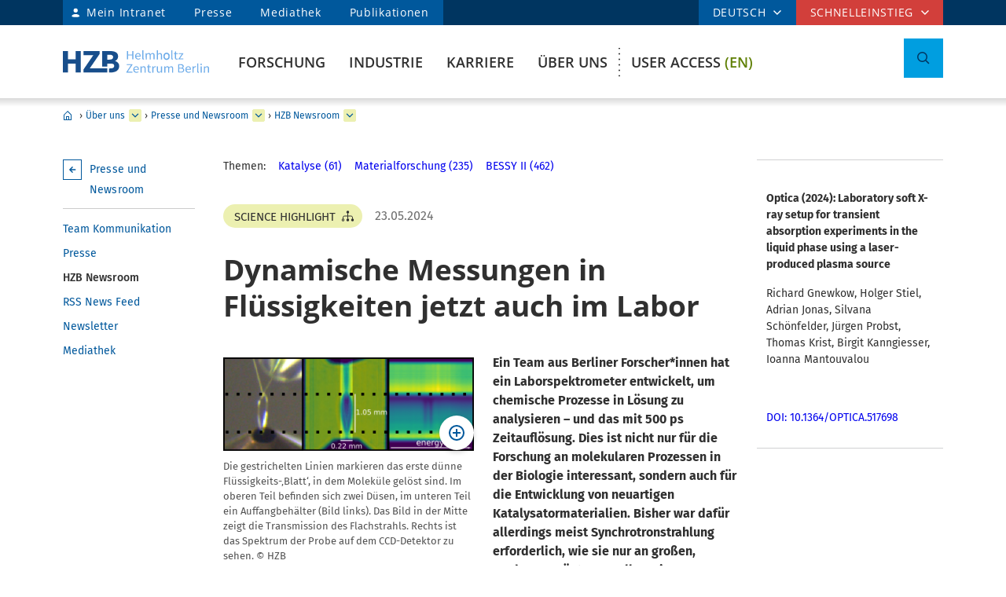

--- FILE ---
content_type: text/html; charset=ISO-8859-1
request_url: https://www.helmholtz-berlin.de/pubbin/news_seite?nid=26806&sprache=de&seitenid=74699
body_size: 112138
content:

<!DOCTYPE html>
<html class="flyntComponent page post" lang="de-DE" dir="ltr" is="flynt-document-default">
<head>

 <meta http-equiv="X-UA-Compatible" content="IE=edge">
    <meta name="viewport" content="width=device-width, initial-scale=1">   
        <meta charset="iso-8859-1">
	<meta name="author" content="Helmholtz-Zentrum Berlin für Materialien und Energie" />
	<meta name="publisher" content="Helmholtz-Zentrum Berlin für Materialien und Energie" />
	<meta name="copyright" content="Helmholtz-Zentrum Berlin für Materialien und Energie" />
	<meta name="description" content="Ein Team aus Berliner Forscher*innen hat ein Laborspektrometer entwickelt, um chemische Prozesse in Lösung zu analysieren – und das mit 500 ps Zeitauflösung." />
	<meta name="keywords" content="Katalyse,BESSY II,Materialforschung" />
	<meta name="audience" content="Alle" />
	<meta name="content-language" content="de-DE" />
	<meta name="language" content="de-DE" />
	<meta name="page-type" content="Forschungseinrichtung" />
	<meta name="robots" content="INDEX,FOLLOW" />
	<meta name="revisit_after" content="one week" />
	<meta property="og:locale" content="de-DE" />
	<meta property="og:type" content="website" />
	<meta property="og:title" content="Dynamische Messungen in Flüssigkeiten jetzt auch im Labor" />

	<meta property="og:site_name" content="HZB Website" />
	<meta name="twitter:title" content="Dynamische Messungen in Flüssigkeiten jetzt auch im Labor" />

	<link rel="stylesheet" href="/styles/hzbdesign/vendor.css" />
	<link rel="stylesheet" href="/styles/hzbdesign/hzb_spezial.css" />
	
	<link rel="stylesheet" href="/styles/hzbdesign/main.css" />
	<script src="/scripts/hzbdesign/vendor.js" defer></script> 

   <script src="/scripts/hzbdesign/main.js" defer></script>
  



<script src="/scripts/hzb_spezial.js"></script>
<meta name="twitter:card" content="summary_large_image" />
<meta name="twitter:site" content="@HZBde" />
<meta name="twitter:description" content="Ein Team aus Berliner Forscher*innen hat ein Laborspektrometer entwickelt, um chemische Prozesse in Lösung zu analysieren – und das mit 500 ps Zeitauflösung." />
<meta property="og:image" content="https://www.helmholtz-berlin.de/pubbin/news_datei?modus=DETAIL&did=18634"/>
<meta name="twitter:image" content="https://www.helmholtz-berlin.de/pubbin/news_datei?modus=KACHEL&did=18634"/>

<title>Dynamische Messungen in Flüssigkeiten jetzt auch im Labor - Helmholtz-Zentrum Berlin (HZB)</title>

</head>

<body   >

<div class="flyntComponent" is="flynt-layout-two-column"><div class="documentLayout">
   <header class="documentHeader">
   <div class="flyntComponent " is="flynt-navigation-main">
<a class="skipLink" href="#main">zum Hauptinhalt springen</a>   
      <div class="navigationMain  navigationMain--default">
<div class="navigationMain-top">
   <nav class="navigationMain-topMenu navigationMain-topMenu--left" aria-label="Tipps für Besucher ">
        <ul class="topLeftMenu">


<li class="languagePicker">  <button type="button" class="topMenu-link languagePicker-link" aria-expanded="false" aria-controls="language-dropdown-mobile">DEUTSCH</button>         <ul class="topMenu-dropdown languageDropdown" aria-hidden="true" id="language-dropdown-mobile"><li class="languageDropdown-item"><a class="languageDropdown-link" href="/pubbin/news_seite?nid=26806&sprache=en&seitenid=74699">ENGLISCH</a></li></ul></li>
<li class="topLeftMenu-item"><a class="topLeftMenu-link topLeftMenu-link--intranet" href="/bin/intern.pl">Mein Intranet</a></li>
<li class="topLeftMenu-item"><a class="topLeftMenu-link" href="/zentrum/presse-newsroom/pressekontakt/index_de.html">Presse</a></li>
<li class="topLeftMenu-item"><a class="topLeftMenu-link" href="/zentrum/presse-newsroom/mediathek/index_de.html">Mediathek</a></li>
<li class="topLeftMenu-item"><a class="topLeftMenu-link" href="/zentrum/organisation/bibliothek/publikationsserver_de.html">Publikationen</a></li>
</ul>
</nav>
<nav class="navigationMain-topMenu navigationMain-topMenu--right" aria-label="Spezialnavigation">
<ul class="topMenu">
<li class="topMenu-item topMenu-item--languagePicker">  <button type="button" class="topMenu-link" aria-expanded="false" aria-controls="language-dropdown">DEUTSCH</button>      <ul class="topMenu-dropdown languageDropdown" aria-hidden="true" id="language-dropdown"><li class="languageDropdown-item"><a class="languageDropdown-link" href="/pubbin/news_seite?nid=26806&sprache=en&seitenid=74699">ENGLISCH</a></li></ul></li><li class="topMenu-item">
<button type="button" class="topMenu-link" aria-expanded="false" aria-controls="topmenu-dropdown">Schnelleinstieg</button>
<ul class="topMenu-dropdown" aria-hidden="true" id="topmenu-dropdown">
<li class="topMenu-dropdown--item"><a aria-controls="dropdown-951-0-77119" aria-expanded="false" class="topMenu-dropdown--link topMenu-dropdown--link topMenu-dropdown--linkWithChildren" href="/zentrum/index_de.html">Allgemeine Informationen</a>
<ul class="topMenu-submenu" aria-hidden="true" id="dropdown-951-0-77119">
<li class="topMenu-submenu--item"><a class="topMenu-submenu--link" href="/kontakt_de.html">Kontakt</a></li>
<li class="topMenu-submenu--item"><a class="topMenu-submenu--link" href="/forschung/unsere-forschung/index_de.html">Forschung im Überblick</a></li>
<li class="topMenu-submenu--item"><a class="topMenu-submenu--link" href="/forschung/oe/index_de.html">Forschungsinstitute, Abteilungen</a></li>
<li class="topMenu-submenu--item"><a class="topMenu-submenu--link" href="/zentrum/wofuer-wir-stehen/mission-leitbild_de.html">Mission</a></li>
<li class="topMenu-submenu--item"><a class="topMenu-submenu--link" href="/zentrum/wofuer-wir-stehen/fakten_de.html">Zahlen und Fakten</a></li>
<li class="topMenu-submenu--item"><a class="topMenu-submenu--link" href="/sitemap_de.html">Sitemap (Übersicht der Seiten)</a></li>
</ul></li>
<li class="topMenu-dropdown--item"><a aria-controls="dropdown-951-0-77126" aria-expanded="false" class="topMenu-dropdown--link topMenu-dropdown--link topMenu-dropdown--linkWithChildren" href="/forschung/quellen/index_de.html">Forschung Infrastrukturen</a>
<ul class="topMenu-submenu" aria-hidden="true" id="dropdown-951-0-77126">
<li class="topMenu-submenu--item"><a class="topMenu-submenu--link" href="/forschung/quellen/bessy/index_de.html">BESSY II Röntgenquelle</a></li>
<li class="topMenu-submenu--item"><a class="topMenu-submenu--link" href="/forschung/quellen/zyklotron_de.html">Beschleuniger für die Protonentherapie</a></li>
<li class="topMenu-submenu--item"><a class="topMenu-submenu--link" href="/forschung/quellen/partner/ptb_de.html">Metrology Light Source - PTB</a></li>
<li class="topMenu-submenu--item"><a class="topMenu-submenu--link" href="/forschung/quellen/index_de.html">mehr Infrastrukturen</a></li>
</ul></li>
<li class="topMenu-dropdown--item"><a aria-controls="dropdown-951-0-77154" aria-expanded="false" class="topMenu-dropdown--link topMenu-dropdown--link topMenu-dropdown--linkWithChildren" href="/forschung/quellen/corelabs/index_de.html">Themenlabore</a>
<ul class="topMenu-submenu" aria-hidden="true" id="dropdown-951-0-77154">
<li class="topMenu-submenu--item"><a class="topMenu-submenu--link" href="/forschung/quellen/corelabs/elektronenmikroskopie/index_de.html">Correlative Microscopy and Spectroscopy</a></li>
<li class="topMenu-submenu--item"><a class="topMenu-submenu--link" href="/forschung/quellen/corelabs/quantum-materials/index_de.html">CoreLab Quantenmaterialien</a></li>
<li class="topMenu-submenu--item"><a class="topMenu-submenu--link" href="/forschung/quellen/corelabs/emil/index_de.html">EMIL - Energy Materials In-Situ Laboratory Berlin</a></li>
<li class="topMenu-submenu--item"><a class="topMenu-submenu--link" href="/forschung/kooperationen/forschungs-kooperationen/joint-laboratories_de.html">JointLabs - Vernetzung in der Wissenschaft</a></li>
<li class="topMenu-submenu--item"><a class="topMenu-submenu--link" href="/projects/pvcomb/index_de.html">PVcomB - Kompetenzzentrum Photovoltaik Berlin</a></li>
<li class="topMenu-submenu--item"><a class="topMenu-submenu--link" href="/forschung/quellen/corelabs/x-ray-corelab_de.html">X-Ray Corelab</a></li>
</ul></li>
<li class="topMenu-dropdown--item"><a aria-controls="dropdown-951-0-77162" aria-expanded="false" class="topMenu-dropdown--link topMenu-dropdown--link topMenu-dropdown--linkWithChildren" href="/forschung/quellen/corelabs/index_de.html">Strategische Projekte</a>
<ul class="topMenu-submenu" aria-hidden="true" id="dropdown-951-0-77162">
<li class="topMenu-submenu--item"><a class="topMenu-submenu--link" href="/forschung/quellen/bessy3/index_de.html">BESSY III</a></li>
<li class="topMenu-submenu--item"><a class="topMenu-submenu--link" href="/projects/catlab/index_de.html">CatLab – Catalysis Laboratory</a></li>
<li class="topMenu-submenu--item"><a class="topMenu-submenu--link" href="/forschung/kooperationen/index_de.html">Kooperationen</a></li>
</ul></li>
<li class="topMenu-dropdown--item"><a aria-controls="dropdown-951-0-77147" aria-expanded="false" class="topMenu-dropdown--link topMenu-dropdown--link topMenu-dropdown--linkWithChildren" href="/zentrum/index_de.html">Besucher</a>
<ul class="topMenu-submenu" aria-hidden="true" id="dropdown-951-0-77147">
<li class="topMenu-submenu--item"><a class="topMenu-submenu--link" href="/zentrum/standort/index_de.html">Standorte</a></li>
<li class="topMenu-submenu--item"><a class="topMenu-submenu--link" href="/zentrum/veranstaltungen-besucherservice/service/index_de.html">Besucherservice</a></li>
<li class="topMenu-submenu--item"><a class="topMenu-submenu--link" href="/user/general-information/contact_en.html">HZB User Office</a></li>
<li class="topMenu-submenu--item"><a class="topMenu-submenu--link" href="/projects/pt/index_de.html">Patienten</a></li>
<li class="topMenu-submenu--item"><a class="topMenu-submenu--link" href="/projects/schuelerlabor/index_de.html">Schülerlabor</a></li>
<li class="topMenu-submenu--item"><a class="topMenu-submenu--link" href="/pubbin/eventroom">Veranstaltungen</a></li>
</ul></li>
<li class="topMenu-dropdown--item"><a aria-controls="dropdown-951-0-77131" aria-expanded="false" class="topMenu-dropdown--link topMenu-dropdown--link topMenu-dropdown--linkWithChildren" href="/zentrum/index_de.html">Für Dienstleistende & Firmen</a>
<ul class="topMenu-submenu" aria-hidden="true" id="dropdown-951-0-77131">
<li class="topMenu-submenu--item"><a class="topMenu-submenu--link" href="/zentrum/standort/zutritt_de.html">Zutritt</a></li>
<li class="topMenu-submenu--item"><a class="topMenu-submenu--link" href="/zentrum/ausschreibungen-beschaffungen/index_de.html">Ausschreibung und Beschaffung</a></li>
</ul></li></ul></li></ul></nav></div>
<div class="navigationMain-bottom"><div class="navigationMain-logo"><a class="websiteLogo" href="/" title="Home"><img alt="" class="websiteLogo-image" src="/media/design/logo/hzb-logo.svg" /></a></div><button type="button" class="toggle toggle--mobileMenu" tabindex="0">
          <span class="toggle-label toggle-label--closed">Men&uuml;</span>
          <span class="toggle-label toggle-label--opened">Men&uuml; schließen</span>
          <span class="toggle-barPrimary"></span>
          <span class="toggle-barSecondary"></span>
        </button>

<div class="navigationMain-container"><nav class="navigationMain-mainMenu"  aria-label="Hauptnavigation">
<ul class="mainMenu">
<li class="mainMenu-item "><a class="mainMenu-toggle" href="/forschung/index_de.html" aria-expanded="false"  aria-controls="dropdown-384">Forschung</a>
<button class="mainMenu-nextLevel"  type="button"  aria-label="mehr" aria-expanded="false"></button><div class="mainMenu-dropdown" aria-hidden="true" id="dropdown-384"> <button class="mainMenu-closeMenu"  type="button"  aria-label="Men&uuml; schließen" ></button> <ul class="subMenu subMenu--level-0"   aria-hidden="true" id="parentsubmenu-73235" >
<li class="subMenu-item"><a class="subMenu-link" href="/forschung/index_de.html">ÜBERSICHT FORSCHUNG</a></li>
<li class="subMenu-item  "><a class="subMenu-link" href="/forschung/unsere-forschung/index_de.html">Unsere Forschung im Überblick</a>
<button class="subMenu-nextLevel" type="button" aria-label="mehr" aria-expanded="false" aria-controls="submenu-1"></button><ul class="subMenu subMenu--level-1"   aria-hidden="true" id="submenu-75374" >
<li class="subMenu-item  "><a class="subMenu-link" href="/forschung/unsere-forschung/photonenforschung/index_de.html">Forschung mit Photonen</a>
<button class="subMenu-nextLevel" type="button" aria-label="mehr" aria-expanded="false" aria-controls="submenu-2"></button><ul class="subMenu subMenu--level-2"   aria-hidden="true" id="submenu-75997" >
<li class="subMenu-item  "><a class="subMenu-link" href="/forschung/unsere-forschung/photonenforschung/proteinkristallographie-an-bessy-ii_de.html">Proteinkristallographie an BESSY II</a>
</li></ul>
<li class="subMenu-item  "><a class="subMenu-link" href="/forschung/unsere-forschung/photovoltaik/index_de.html">Photovoltaik</a></li>
<li class="subMenu-item  "><a class="subMenu-link" href="/forschung/unsere-forschung/solare-brennstoffe-und-katalyse/index_de.html">Erneuerbare Energieträger & Chemikalien</a></li>
<li class="subMenu-item  "><a class="subMenu-link" href="/forschung/unsere-forschung/elektrochemische-energiespeicherung/index_de.html">Batterien</a></li>
<li class="subMenu-item  "><a class="subMenu-link" href="/forschung/unsere-forschung/fit/index_de.html">Quanten- und Funktionale Materialien</a></li>
<li class="subMenu-item  "><a class="subMenu-link" href="/forschung/unsere-forschung/beschleunigerentwicklung/index_de.html">Beschleunigerforschung</a></li>
<li class="subMenu-item  "><a class="subMenu-link" href="/forschung/unsere-forschung/energy-systems/index_de.html">Energiesysteme</a>
</li></ul>
<li class="subMenu-item  "><a class="subMenu-link" href="/forschung/quellen/index_de.html">Infrastrukturen</a>
<button class="subMenu-nextLevel" type="button" aria-label="mehr" aria-expanded="false" aria-controls="submenu-1"></button><ul class="subMenu subMenu--level-1"   aria-hidden="true" id="submenu-50730" >
<li class="subMenu-item  "><a class="subMenu-link" href="/forschung/quellen/bessy/index_de.html">BESSY II Röntgenquelle</a>
<button class="subMenu-nextLevel" type="button" aria-label="mehr" aria-expanded="false" aria-controls="submenu-2"></button><ul class="subMenu subMenu--level-2"   aria-hidden="true" id="submenu-50901" >
<li class="subMenu-item  "><a class="subMenu-link" href="/forschung/quellen/bessy/forschungshighlights_de.html">Forschungsfelder</a></li>
<li class="subMenu-item  "><a class="subMenu-link" href="/forschung/quellen/bessy/highlights-bessy-ii_de.html">Highlights BESSY II</a></li>
<li class="subMenu-item  "><a class="subMenu-link" href="/forschung/quellen/bessy/wie-funktioniert-bessy_de.html">Wie funktioniert BESSY II?</a></li>
<li class="subMenu-item  "><a class="subMenu-link" href="/forschung/quellen/bessy/bessy-in-zahlen_de.html">Zahlen und Fakten</a>
</li></ul>
<li class="subMenu-item  "><a class="subMenu-link" href="/forschung/quellen/bessy-2-plus-upgrade_de.html">BESSY II+ Upgrade</a></li>
<li class="subMenu-item  "><a class="subMenu-link" href="/forschung/quellen/bessy3/index_de.html">Der Weg zu BESSY III</a></li>
<li class="subMenu-item  "><a class="subMenu-link" href="/forschung/quellen/corelabs/index_de.html">Corelabs</a>
<button class="subMenu-nextLevel" type="button" aria-label="mehr" aria-expanded="false" aria-controls="submenu-2"></button><ul class="subMenu subMenu--level-2"   aria-hidden="true" id="submenu-72316" >
<li class="subMenu-item  "><a class="subMenu-link" href="/forschung/quellen/corelabs/emil/index_de.html">Energy Materials In-Situ Laboratory Berlin</a></li>
<li class="subMenu-item  "><a class="subMenu-link" href="/forschung/quellen/corelabs/x-ray-corelab_de.html">X-ray CoreLab</a></li>
<li class="subMenu-item  "><a class="subMenu-link" href="/forschung/quellen/corelabs/elektronenmikroskopie/index_de.html">Correlative Microscopy and Spectroscopy</a></li>
<li class="subMenu-item  "><a class="subMenu-link" href="/forschung/quellen/corelabs/quantum-materials/index_de.html">Quantum Materials</a></li>
<li class="subMenu-item  "><a class="subMenu-link" href="/forschung/quellen/corelabs/hysprint_de.html">HySPRINT Photovoltaics Lab</a></li>
<li class="subMenu-item  "><a class="subMenu-link" href="/forschung/quellen/corelabs/pvcomb_de.html">Kompetenzzentrum Photovoltaik Berlin</a>
</li></ul>
<li class="subMenu-item  "><a class="subMenu-link" href="/forschung/quellen/zyklotron_de.html">Protonenbeschleuniger</a></li>
<li class="subMenu-item  "><a class="subMenu-link" href="/forschung/quellen/radhard/index_de.html">Bestrahlungen für Strahlenhärtetests</a>
<button class="subMenu-nextLevel" type="button" aria-label="mehr" aria-expanded="false" aria-controls="submenu-2"></button><ul class="subMenu subMenu--level-2"   aria-hidden="true" id="submenu-75892" >
<li class="subMenu-item  "><a class="subMenu-link" href="/forschung/quellen/radhard/protonen_de.html">Protonenbestrahlung</a></li>
<li class="subMenu-item  "><a class="subMenu-link" href="/forschung/quellen/radhard/bestrahlung_de.html">Gammabestrahlung</a>
</li></ul>
<li class="subMenu-item  "><a class="subMenu-link" href="/forschung/quellen/partner/index_de.html">Infrastrukturen Partner</a>
<button class="subMenu-nextLevel" type="button" aria-label="mehr" aria-expanded="false" aria-controls="submenu-2"></button><ul class="subMenu subMenu--level-2"   aria-hidden="true" id="submenu-75926" >
<li class="subMenu-item  "><a class="subMenu-link" href="/forschung/quellen/partner/ptb_de.html">PTB – Physikalisch-Technische Bundesanstalt</a></li>
<li class="subMenu-item  "><a class="subMenu-link" href="/forschung/quellen/partner/bam_de.html">BAM – Bundesanstalt für Materialforschung und -prüfung</a></li>
<li class="subMenu-item  "><a class="subMenu-link" href="/forschung/quellen/partner/erum-pro_de.html">ErUm-Pro geförderte Instrumentierung – Erforschung der Materie an  Großgeräten</a>
</li></ul>
<li class="subMenu-item  "><a class="subMenu-link" href="/forschung/quellen/strahlenschutz/index_de.html">Strahlenschutz</a>
<button class="subMenu-nextLevel" type="button" aria-label="mehr" aria-expanded="false" aria-controls="submenu-2"></button><ul class="subMenu subMenu--level-2"   aria-hidden="true" id="submenu-75018" >
<li class="subMenu-item  "><a class="subMenu-link" href="/forschung/quellen/strahlenschutz/strahlenschutz-wannsee/index_de.html">Strahlenschutz Wannsee</a></li>
<li class="subMenu-item  "><a class="subMenu-link" href="/forschung/quellen/strahlenschutz/strahlenschutz-adlershof/index_de.html">Strahlenschutz Adlershof</a>
</li></ul>
</li></ul>
<li class="subMenu-item  "><a class="subMenu-link" href="/forschung/oe/index_de.html">Institute, Abteilungen</a>
<button class="subMenu-nextLevel" type="button" aria-label="mehr" aria-expanded="false" aria-controls="submenu-1"></button><ul class="subMenu subMenu--level-1"   aria-hidden="true" id="submenu-7555" >
<li class="subMenu-item  "><a class="subMenu-link" href="/forschung/oe/se/index_de.html">Solare Energie</a>
<button class="subMenu-nextLevel" type="button" aria-label="mehr" aria-expanded="false" aria-controls="submenu-2"></button><ul class="subMenu subMenu--level-2"   aria-hidden="true" id="submenu-79165" >
<li class="subMenu-item  "><a class="subMenu-link" href="/forschung/oe/se/seminar_de.html">Solarenergie Seminar</a></li>
<li class="subMenu-item  "><a class="subMenu-link" href="/projects/pvcomb/index_de.html">PVcomB</a></li>
<li class="subMenu-item  "><a class="subMenu-link" href="/projects/hysprint/index_en.html">HySPRINT Photovoltaics Lab</a></li>
<li class="subMenu-item  "><a class="subMenu-link" href="/forschung/oe/se/interfacedesign/index_en.html">Interface Design <span class="subMenu-suffix">(en)</span></a></li>
<li class="subMenu-item  "><a class="subMenu-link" href="/forschung/oe/se/solarenergieoptik/index_de.html">Solarenergieoptik</a></li>
<li class="subMenu-item  "><a class="subMenu-link" href="/forschung/oe/se/struktur-dynamik-energiematerialien/index_de.html">Struktur und Dynamik von Energiematerialien</a></li>
<li class="subMenu-item  "><a class="subMenu-link" href="/forschung/oe/se/spins/index_de.html">Spins in der Energieumwandlung und Quanteninformatik</a></li>
<li class="subMenu-item  "><a class="subMenu-link" href="/forschung/oe/se/novel-materials-and-interfaces/index_en.html">Active Materials and Interfaces for Stable Perovskite Solar Cells <span class="subMenu-suffix">(en)</span></a></li>
<li class="subMenu-item  "><a class="subMenu-link" href="/forschung/oe/se/perovskite-tandemsolarcells/index_de.html">Perowskit Tandemsolarzellen</a></li>
<li class="subMenu-item  "><a class="subMenu-link" href="/forschung/oe/se/hybrid-materials/index_en.html">Solution-Processes for Hybrid Materials and Devices <span class="subMenu-suffix">(en)</span></a></li>
<li class="subMenu-item  "><a class="subMenu-link" href="/forschung/oe/se/optoelectronic-material-and-pv-engineering/index_de.html">Optoelektronische Material- und Photovoltaik-Entwicklung</a></li>
<li class="subMenu-item  "><a class="subMenu-link" href="/forschung/oe/se/perovskite-based-multi-junction-solar-cells/index_de.html">Perowskitbasierte Multi-Junction Solarzellen</a></li>
<li class="subMenu-item  "><a class="subMenu-link" href="/forschung/oe/se/generative-manufacturing-processes/index_en.html">Generative Manufacturing Processes <span class="subMenu-suffix">(en)</span></a></li>
<li class="subMenu-item  "><a class="subMenu-link" href="/forschung/oe/se/hybride-materialsysteme/index_de.html">Hybride Materialsysteme</a></li>
<li class="subMenu-item  "><a class="subMenu-link" href="/forschung/oe/se/intern/index_de.html">Informationen des Bereichs (intern)</a>
</li></ul>
<li class="subMenu-item  "><a class="subMenu-link" href="/forschung/oe/ce/index_de.html">Chemische Energie</a>
<button class="subMenu-nextLevel" type="button" aria-label="mehr" aria-expanded="false" aria-controls="submenu-2"></button><ul class="subMenu subMenu--level-2"   aria-hidden="true" id="submenu-3928" >
<li class="subMenu-item  "><a class="subMenu-link" href="/forschung/oe/ce/solar-fuels/index_en.html">Solar Fuels <span class="subMenu-suffix">(en)</span></a></li>
<li class="subMenu-item  "><a class="subMenu-link" href="/forschung/oe/ce/nanospectroscopy/index_de.html">Nanospectroscopy</a></li>
<li class="subMenu-item  "><a class="subMenu-link" href="/forschung/oe/ce/elektrochemische-energiespeicherung/index_de.html">Elektrochemische Energiespeicherung</a></li>
<li class="subMenu-item  "><a class="subMenu-link" href="/forschung/oe/ce/mikrostruktur-eigenspannungsanalyse/index_de.html">Mikrostruktur- und Eigenspannungsanalyse</a></li>
<li class="subMenu-item  "><a class="subMenu-link" href="/forschung/oe/ce/materials-chemistry-for-catalysis/index_de.html">Materialchemie für Katalyse</a></li>
<li class="subMenu-item  "><a class="subMenu-link" href="/forschung/oe/ce/photo-electrocatalysis/index_en.html">Nanoscale Operando CO2 Photo-Electrocatalysis <span class="subMenu-suffix">(en)</span></a></li>
<li class="subMenu-item  "><a class="subMenu-link" href="/forschung/oe/ce/dynamic-electrocatalytic-interfaces/index_en.html">Dynamic Electrocatalytic Interfaces <span class="subMenu-suffix">(en)</span></a></li>
<li class="subMenu-item  "><a class="subMenu-link" href="/forschung/oe/ce/electrochemical-conversion/index_en.html">Electrochemical Conversion <span class="subMenu-suffix">(en)</span></a></li>
<li class="subMenu-item  "><a class="subMenu-link" href="/forschung/oe/ce/synthesis-to-devices/index_de.html">Elektrokatalyse: von der Synthese zum Bauteil</a></li>
<li class="subMenu-item  "><a class="subMenu-link" href="/forschung/oe/ce/oxygen-evolution/index_de.html">Gestaltung Sauerstoffentwicklungsmechanismus</a></li>
<li class="subMenu-item  "><a class="subMenu-link" href="/forschung/oe/ce/nanoskalige-fest-fluessig-grenzflaechen/index_de.html">Nanoskalige Fest-Flüssig-Grenzflächen</a></li>
<li class="subMenu-item  "><a class="subMenu-link" href="/forschung/oe/ce/catalysis-for-energy/index_en.html">Catalysis for Energy <span class="subMenu-suffix">(en)</span></a></li>
<li class="subMenu-item  "><a class="subMenu-link" href="/forschung/oe/ce/analyse-batterien/index_de.html">Operando Analyse von Batterien</a></li>
<li class="subMenu-item  "><a class="subMenu-link" href="/forschung/oe/ce/chemical-energy-seminar_en.html">Chemical Energy Seminar <span class="subMenu-suffix">(en)</span></a>
</li></ul>
<li class="subMenu-item  "><a class="subMenu-link" href="/forschung/oe/qm/index_de.html">Quanten- und Funktionale Materialien</a>
<button class="subMenu-nextLevel" type="button" aria-label="mehr" aria-expanded="false" aria-controls="submenu-2"></button><ul class="subMenu subMenu--level-2"   aria-hidden="true" id="submenu-72098" >
<li class="subMenu-item  "><a class="subMenu-link" href="/forschung/oe/qm/functional-oxides-for-it/index_en.html">Functional Oxides for Energy Efficient IT <span class="subMenu-suffix">(en)</span></a></li>
<li class="subMenu-item  "><a class="subMenu-link" href="/forschung/oe/qm/quantenphaenomene/index_de.html">Quantenphänomene in neuen Materialien</a></li>
<li class="subMenu-item  "><a class="subMenu-link" href="/forschung/oe/qm/dynamik-transport-quantenmaterialien/index_de.html">Dynamik und Transport in Quantenmaterialien</a></li>
<li class="subMenu-item  "><a class="subMenu-link" href="/forschung/oe/qm/spin-topologie/index_de.html">Spin und Topologie in Quantenmaterialien</a></li>
<li class="subMenu-item  "><a class="subMenu-link" href="/forschung/oe/qm/theorie-quantenmaterialien/index_de.html">Theorie von neuen Quantenmaterialien</a></li>
<li class="subMenu-item  "><a class="subMenu-link" href="/forschung/oe/qm/maxray/index_en.html">MaXRay: Magnetism and Coherent X-Ray Imaging <span class="subMenu-suffix">(en)</span></a></li>
<li class="subMenu-item  "><a class="subMenu-link" href="/forschung/oe/qm/theory-electron-dynamics/index_en.html">Theory of Electron Dynamics and Spectroscopy <span class="subMenu-suffix">(en)</span></a></li>
<li class="subMenu-item  "><a class="subMenu-link" href="/forschung/oe/qm/intern/index_de.html">Informationen des Bereichs (intern)</a>
</li></ul>
<li class="subMenu-item  "><a class="subMenu-link" href="/forschung/oe/ps/index_de.html">Photon Science</a>
<button class="subMenu-nextLevel" type="button" aria-label="mehr" aria-expanded="false" aria-controls="submenu-2"></button><ul class="subMenu subMenu--level-2"   aria-hidden="true" id="submenu-42297" >
<li class="subMenu-item  "><a class="subMenu-link" href="/forschung/oe/ps/synchrotron-radiation-research/index_en.html">Methods and Instrumentation for Synchrotron Radiation Research <span class="subMenu-suffix">(en)</span></a></li>
<li class="subMenu-item  "><a class="subMenu-link" href="/forschung/oe/ps/electronic-structure-dynamics/index_en.html">Electronic Structure Dynamics <span class="subMenu-suffix">(en)</span></a></li>
<li class="subMenu-item  "><a class="subMenu-link" href="/forschung/oe/ps/atomic-scale-dynamics/index_en.html">Atomic-Scale Dynamics in Light-Energy Conversion <span class="subMenu-suffix">(en)</span></a></li>
<li class="subMenu-item  "><a class="subMenu-link" href="/forschung/oe/ps/x-ray-spectroscopy/index_en.html">Highly Sensitive X-ray Spectroscopy <span class="subMenu-suffix">(en)</span></a></li>
<li class="subMenu-item  "><a class="subMenu-link" href="/forschung/oe/ps/ai-and-biomolecular-structures/index_de.html">KI und Biomolekulare Strukturen</a></li>
<li class="subMenu-item  "><a class="subMenu-link" href="/forschung/oe/ps/x-ray-microscopy/index_en.html">X-ray microscopy <span class="subMenu-suffix">(en)</span></a></li>
<li class="subMenu-item  "><a class="subMenu-link" href="/forschung/oe/ps/magnons/index_de.html">Nachwuchsgruppe Magnonen: Röntgenstrahlen und Modelle</a></li>
<li class="subMenu-item  "><a class="subMenu-link" href="/forschung/oe/ps/macromolecular-crystallography/index_en.html">Macromolecular Crystallography <span class="subMenu-suffix">(en)</span></a></li>
<li class="subMenu-item  "><a class="subMenu-link" href="/forschung/oe/ps/synclab/index_de.html">Kombinierte Röntgenmethoden im BLiX und BESSY II - SyncLab</a></li>
<li class="subMenu-item  "><a class="subMenu-link" href="/forschung/oe/ps/ultrafast-dynamics/index_en.html">Ultrafast Dynamics <span class="subMenu-suffix">(en)</span></a></li>
<li class="subMenu-item  "><a class="subMenu-link" href="/forschung/oe/ps/intern/index_de.html">Bereich Photon Science (intern)</a>
</li></ul>
<li class="subMenu-item  "><a class="subMenu-link" href="/forschung/oe/be/index_de.html">Beschleuniger</a>
<button class="subMenu-nextLevel" type="button" aria-label="mehr" aria-expanded="false" aria-controls="submenu-2"></button><ul class="subMenu subMenu--level-2"   aria-hidden="true" id="submenu-51855" >
<li class="subMenu-item  "><a class="subMenu-link" href="/forschung/oe/be/operation-accelerator/index_en.html">Accelerator Operation and Technology <span class="subMenu-suffix">(en)</span></a></li>
<li class="subMenu-item  "><a class="subMenu-link" href="/forschung/oe/be/science-technology-accelerating-systems/index_en.html">Science and Technology of Accelerating Systems <span class="subMenu-suffix">(en)</span></a></li>
<li class="subMenu-item  "><a class="subMenu-link" href="/forschung/oe/be/high-brightness-beams/index_en.html">High Brightness Beams <span class="subMenu-suffix">(en)</span></a></li>
<li class="subMenu-item  "><a class="subMenu-link" href="/forschung/oe/be/protonentherapie/index_de.html">Protonentherapie</a></li>
<li class="subMenu-item  "><a class="subMenu-link" href="/forschung/oe/be/intern/index_de.html">Bereich Beschleuniger (intern)</a></li>
<li class="subMenu-item  "><a class="subMenu-link" href="/forschung/oe/be/education/index_de.html">Lehre</a></li>
<li class="subMenu-item  "><a class="subMenu-link" href="/forschung/oe/be/accelerators_de.html">Unsere Accelerator-Forschung</a>
</li></ul>
<li class="subMenu-item  "><a class="subMenu-link" href="/forschung/oe/wi/index_de.html">Wissenschaftliche Instrumentierung und Unterstützung</a>
<button class="subMenu-nextLevel" type="button" aria-label="mehr" aria-expanded="false" aria-controls="submenu-2"></button><ul class="subMenu subMenu--level-2"   aria-hidden="true" id="submenu-73785" >
<li class="subMenu-item  "><a class="subMenu-link" href="/forschung/oe/wi/optik-strahlrohre/index_de.html">Optik und Strahlrohre</a></li>
<li class="subMenu-item  "><a class="subMenu-link" href="/forschung/oe/wi/praezisionsgitter/index_de.html">Präzisionsgitter</a></li>
<li class="subMenu-item  "><a class="subMenu-link" href="/forschung/oe/wi/undulators/index_en.html">Undulators <span class="subMenu-suffix">(en)</span></a></li>
<li class="subMenu-item  "><a class="subMenu-link" href="/forschung/oe/wi/sample-environment/index_en.html">Sample Environment <span class="subMenu-suffix">(en)</span></a></li>
<li class="subMenu-item  "><a class="subMenu-link" href="/forschung/oe/wi/konstruktion/index_de.html">Konstruktion und Fertigung</a></li>
<li class="subMenu-item  "><a class="subMenu-link" href="/forschung/oe/wi/elektronik_de.html">Elektronik</a></li>
<li class="subMenu-item  "><a class="subMenu-link" href="/forschung/oe/wi/user-support_de.html">Technische Nutzerunterstützung</a>
</li></ul>
</li></ul>
<li class="subMenu-item  "><a class="subMenu-link" href="/forschung/kooperationen/index_de.html">Kooperationen</a>
<button class="subMenu-nextLevel" type="button" aria-label="mehr" aria-expanded="false" aria-controls="submenu-1"></button><ul class="subMenu subMenu--level-1"   aria-hidden="true" id="submenu-75011" >
<li class="subMenu-item  "><a class="subMenu-link" href="/forschung/kooperationen/forschungs-kooperationen/index_de.html">Forschungs-Kooperationen</a>
<button class="subMenu-nextLevel" type="button" aria-label="mehr" aria-expanded="false" aria-controls="submenu-2"></button><ul class="subMenu subMenu--level-2"   aria-hidden="true" id="submenu-52842" >
<li class="subMenu-item  "><a class="subMenu-link" href="/forschung/kooperationen/forschungs-kooperationen/gemeinsame-forschergruppen_de.html">Gemeinsame Forschergruppen</a></li>
<li class="subMenu-item  "><a class="subMenu-link" href="/forschung/kooperationen/forschungs-kooperationen/joint-laboratories_de.html">Joint Laboratories</a></li>
<li class="subMenu-item  "><a class="subMenu-link" href="/forschung/kooperationen/forschungs-kooperationen/exzellenzcluster_de.html">Exzellenzcluster</a>
</li></ul>
<li class="subMenu-item  "><a class="subMenu-link" href="/forschung/kooperationen/lehre-nachwuchsfoerderung/index_de.html">Lehre/ Nachwuchsförderung</a>
<button class="subMenu-nextLevel" type="button" aria-label="mehr" aria-expanded="false" aria-controls="submenu-2"></button><ul class="subMenu subMenu--level-2"   aria-hidden="true" id="submenu-52844" >
<li class="subMenu-item  "><a class="subMenu-link" href="/forschung/kooperationen/lehre-nachwuchsfoerderung/gemeinsame-berufungen_de.html">Gemeinsame Berufungen</a></li>
<li class="subMenu-item  "><a class="subMenu-link" href="/forschung/kooperationen/lehre-nachwuchsfoerderung/nachwuchsgruppen_de.html">Nachwuchsgruppen</a></li>
<li class="subMenu-item  "><a class="subMenu-link" href="/forschung/kooperationen/lehre-nachwuchsfoerderung/graduiertenschulen/index_de.html">Research Schools</a>
</li></ul>
<li class="subMenu-item  "><a class="subMenu-link" href="/forschung/kooperationen/partner/index_de.html">Partner</a>
<button class="subMenu-nextLevel" type="button" aria-label="mehr" aria-expanded="false" aria-controls="submenu-2"></button><ul class="subMenu subMenu--level-2"   aria-hidden="true" id="submenu-74991" >
<li class="subMenu-item  "><a class="subMenu-link" href="/forschung/kooperationen/partner/helmholtz-plattformen_de.html">Helmholtz-Plattformen</a></li>
<li class="subMenu-item  "><a class="subMenu-link" href="/forschung/kooperationen/partner/crg_de.html">Collaborative Research Groups</a>
</li></ul>
</li></ul>
<li class="subMenu-item  "><a class="subMenu-link" href="/forschung/publikationen_de.html">HZB Publikationen</a></li>
<li class="subMenu-item  "><a class="subMenu-link" href="/forschung/pof_de.html">Programm-orientierte Förderung</a>
</li></ul></div></li>

<li class="mainMenu-item "><a class="mainMenu-toggle" href="/industrie/index_de.html" aria-expanded="false"  aria-controls="dropdown-74318">Industrie</a>
<button class="mainMenu-nextLevel"  type="button"  aria-label="mehr" aria-expanded="false"></button><div class="mainMenu-dropdown" aria-hidden="true" id="dropdown-74318"> <button class="mainMenu-closeMenu"  type="button"  aria-label="Men&uuml; schließen" ></button> <ul class="subMenu subMenu--level-0"   aria-hidden="true" id="parentsubmenu-80125" >
<li class="subMenu-item"><a class="subMenu-link" href="/industrie/index_de.html">ÜBERSICHT INDUSTRIE</a></li>
<li class="subMenu-item  "><a class="subMenu-link" href="/industrie/branchen/index_de.html">Branchen</a>
<button class="subMenu-nextLevel" type="button" aria-label="mehr" aria-expanded="false" aria-controls="submenu-1"></button><ul class="subMenu subMenu--level-1"   aria-hidden="true" id="submenu-80142" >
<li class="subMenu-item  "><a class="subMenu-link" href="/industrie/branchen/materialien_de.html">Werkstoffe | Materialien</a></li>
<li class="subMenu-item  "><a class="subMenu-link" href="/industrie/branchen/batterien_de.html">Batterien | Energiespeicher</a></li>
<li class="subMenu-item  "><a class="subMenu-link" href="/industrie/branchen/energie_de.html">Energie | Umwelt | Verkehr</a></li>
<li class="subMenu-item  "><a class="subMenu-link" href="/industrie/branchen/nanotechnik_de.html">Mikrosysteme | Nanotechnik</a></li>
<li class="subMenu-item  "><a class="subMenu-link" href="/industrie/branchen/chemie_de.html">Chemie</a></li>
<li class="subMenu-item  "><a class="subMenu-link" href="/industrie/branchen/optik_de.html">Feinmechanik | Optik</a></li>
<li class="subMenu-item  "><a class="subMenu-link" href="/industrie/branchen/biomedizin_de.html">Biomedizin</a></li>
<li class="subMenu-item  "><a class="subMenu-link" href="/industrie/branchen/it_de.html">IT Hard- und Software</a></li>
<li class="subMenu-item  "><a class="subMenu-link" href="/industrie/branchen/raumfahrt_de.html">Luft- und Raumfahrt</a>
</li></ul>
<li class="subMenu-item  "><a class="subMenu-link" href="/industrie/expertise/index_de.html">Expertise</a>
<button class="subMenu-nextLevel" type="button" aria-label="mehr" aria-expanded="false" aria-controls="submenu-1"></button><ul class="subMenu subMenu--level-1"   aria-hidden="true" id="submenu-80161" >
<li class="subMenu-item  "><a class="subMenu-link" href="/industrie/expertise/imaging_de.html">Bildgebung</a></li>
<li class="subMenu-item  "><a class="subMenu-link" href="/industrie/expertise/diffraction_de.html">Diffraktion</a></li>
<li class="subMenu-item  "><a class="subMenu-link" href="/industrie/expertise/spectroscopy_de.html">Spektroskopie</a></li>
<li class="subMenu-item  "><a class="subMenu-link" href="/industrie/expertise/bestrahlung_de.html">Bestrahlung & Charakterisierung</a></li>
<li class="subMenu-item  "><a class="subMenu-link" href="/industrie/expertise/processing_de.html">Fertigung & Präparation</a></li>
<li class="subMenu-item  "><a class="subMenu-link" href="/industrie/expertise/consulting_de.html">Beratung</a></li>
<li class="subMenu-item  "><a class="subMenu-link" href="/industrie/expertise/corelabs_de.html">CoreLabs - Zentrale Labore</a>
</li></ul>
<li class="subMenu-item  "><a class="subMenu-link" href="/industrie/erfolgsgeschichten_de.html">Erfolgsgeschichten</a></li>
<li class="subMenu-item  "><a class="subMenu-link" href="/industrie/team_de.html">Team</a></li>
<li class="subMenu-item  "><a class="subMenu-link" href="/industrie/beirat_de.html">Industriebeirat</a></li>
<li class="subMenu-item  "><a class="subMenu-link" href="/industrie/news1_de.html">News</a></li>
<li class="subMenu-item  "><a class="subMenu-link" href="/pubbin/eventroom">Termine</a>
</li></ul></div></li>

<li class="mainMenu-item "><a class="mainMenu-toggle" href="/jobskarriere/index_de.html" aria-expanded="false"  aria-controls="dropdown-1890">Karriere</a>
<button class="mainMenu-nextLevel"  type="button"  aria-label="mehr" aria-expanded="false"></button><div class="mainMenu-dropdown" aria-hidden="true" id="dropdown-1890"> <button class="mainMenu-closeMenu"  type="button"  aria-label="Men&uuml; schließen" ></button> <ul class="subMenu subMenu--level-0"   aria-hidden="true" id="parentsubmenu-74962" >
<li class="subMenu-item"><a class="subMenu-link" href="/jobskarriere/index_de.html">ÜBERSICHT KARRIERE</a></li>
<li class="subMenu-item  "><a class="subMenu-link" href="/jobskarriere/jetzt-bewerben/index_de.html">Jetzt bewerben</a>
<button class="subMenu-nextLevel" type="button" aria-label="mehr" aria-expanded="false" aria-controls="submenu-1"></button><ul class="subMenu subMenu--level-1"   aria-hidden="true" id="submenu-561" >
<li class="subMenu-item  "><a class="subMenu-link" href="/jobskarriere/jetzt-bewerben/stellenangebote/index_de.html">Stellenangebote</a></li>
<li class="subMenu-item  "><a class="subMenu-link" href="/jobskarriere/jetzt-bewerben/tippszurbewerbung_de.html">Tipps zur Bewerbung</a></li>
<li class="subMenu-item  "><a class="subMenu-link" href="/jobskarriere/jetzt-bewerben/faq_de.html">FAQ</a>
</li></ul>
<li class="subMenu-item  "><a class="subMenu-link" href="/jobskarriere/karrierewege/index_de.html">Einstiegsmöglichkeiten</a>
<button class="subMenu-nextLevel" type="button" aria-label="mehr" aria-expanded="false" aria-controls="submenu-1"></button><ul class="subMenu subMenu--level-1"   aria-hidden="true" id="submenu-45242" >
<li class="subMenu-item  "><a class="subMenu-link" href="/jobskarriere/karrierewege/promotion-am-hzb_de.html">Promovierende am HZB</a></li>
<li class="subMenu-item  "><a class="subMenu-link" href="/jobskarriere/karrierewege/postdocs/index_de.html">Postdocs am HZB</a>
<button class="subMenu-nextLevel" type="button" aria-label="mehr" aria-expanded="false" aria-controls="submenu-2"></button><ul class="subMenu subMenu--level-2"   aria-hidden="true" id="submenu-75621" >
<li class="subMenu-item  "><a class="subMenu-link" href="/jobskarriere/karrierewege/postdocs/postdocoffice_en.html">Postdoc Office <span class="subMenu-suffix">(en)</span></a>
</li></ul>
<li class="subMenu-item  "><a class="subMenu-link" href="/jobskarriere/karrierewege/senior-scientists_de.html">Senior Scientists</a></li>
<li class="subMenu-item  "><a class="subMenu-link" href="/jobskarriere/karrierewege/young-investigator-groups_de.html">Nachwuchsgruppen</a></li>
<li class="subMenu-item  "><a class="subMenu-link" href="/jobskarriere/karrierewege/it-technik-admin_de.html">Administration, IT, Technik</a></li>
<li class="subMenu-item  "><a class="subMenu-link" href="/jobskarriere/karrierewege/ausbildung/index_de.html">Ausbildung und Duales Studium</a>
<button class="subMenu-nextLevel" type="button" aria-label="mehr" aria-expanded="false" aria-controls="submenu-2"></button><ul class="subMenu subMenu--level-2"   aria-hidden="true" id="submenu-6669" >
<li class="subMenu-item  "><a class="subMenu-link" href="/jobskarriere/karrierewege/ausbildung/buerokaufmann/index_de.html">Kaufmann/-frau für Büromanagement</a></li>
<li class="subMenu-item  "><a class="subMenu-link" href="/jobskarriere/karrierewege/ausbildung/feinwerkmechaniker_de.html">Feinwerkmechaniker/-in</a></li>
<li class="subMenu-item  "><a class="subMenu-link" href="/jobskarriere/karrierewege/ausbildung/gastgewerbe1_de.html">Gastgewerbe</a></li>
<li class="subMenu-item  "><a class="subMenu-link" href="/jobskarriere/karrierewege/ausbildung/fachinformatiker_de.html">Fachinformatiker/-in</a></li>
<li class="subMenu-item  "><a class="subMenu-link" href="/jobskarriere/karrierewege/ausbildung/koch_de.html">Koch/Köchin</a></li>
<li class="subMenu-item  "><a class="subMenu-link" href="/jobskarriere/karrierewege/ausbildung/physiklaborant_de.html">Physiklaborant/-in</a></li>
<li class="subMenu-item  "><a class="subMenu-link" href="/jobskarriere/karrierewege/ausbildung/elektroniker_de.html">Elektroniker/-in für Betriebstechnik</a></li>
<li class="subMenu-item  "><a class="subMenu-link" href="/jobskarriere/karrierewege/ausbildung/mechatroniker_de.html">Mechatroniker/-in</a></li>
<li class="subMenu-item  "><a class="subMenu-link" href="/jobskarriere/karrierewege/ausbildung/erfolgsgeschichten_de.html">Erfolgsgeschichten</a>
</li></ul>
</li></ul>
<li class="subMenu-item  "><a class="subMenu-link" href="/jobskarriere/schule-und-studium/index_de.html">Schule und Studium</a>
<button class="subMenu-nextLevel" type="button" aria-label="mehr" aria-expanded="false" aria-controls="submenu-1"></button><ul class="subMenu subMenu--level-1"   aria-hidden="true" id="submenu-75395" >
<li class="subMenu-item  "><a class="subMenu-link" href="/jobskarriere/schule-und-studium/schuelerlabor_de.html">Schülerlabor</a></li>
<li class="subMenu-item  "><a class="subMenu-link" href="/jobskarriere/schule-und-studium/duales-studium/index_de.html">Duales Studium</a>
<button class="subMenu-nextLevel" type="button" aria-label="mehr" aria-expanded="false" aria-controls="submenu-2"></button><ul class="subMenu subMenu--level-2"   aria-hidden="true" id="submenu-6675" >
<li class="subMenu-item  "><a class="subMenu-link" href="/jobskarriere/schule-und-studium/duales-studium/informatik/index_de.html">Duales Studium Informatik</a></li>
<li class="subMenu-item  "><a class="subMenu-link" href="/jobskarriere/schule-und-studium/duales-studium/konstruktion_de.html">Duales Studium Konstruktion und Fertigung (Maschinenbau)</a></li>
<li class="subMenu-item  "><a class="subMenu-link" href="/jobskarriere/schule-und-studium/duales-studium/umwelt-und-strahlenschutz_de.html">Duales Studium Labor- und Verfahrenstechnik, Studienrichtung Strahlentechnik</a>
</li></ul>
<li class="subMenu-item  "><a class="subMenu-link" href="/jobskarriere/schule-und-studium/summer-schools/index_de.html">Summer & Winter Schools</a>
<button class="subMenu-nextLevel" type="button" aria-label="mehr" aria-expanded="false" aria-controls="submenu-2"></button><ul class="subMenu subMenu--level-2"   aria-hidden="true" id="submenu-6639" >
<li class="subMenu-item  "><a class="subMenu-link" href="/jobskarriere/schule-und-studium/summer-schools/sommerstudierende/index_de.html">Internationales Sommerstudierendenprogramm</a></li>
<li class="subMenu-item  "><a class="subMenu-link" href="/jobskarriere/schule-und-studium/summer-schools/photonschool_en.html">Photon School <span class="subMenu-suffix">(en)</span></a></li>
<li class="subMenu-item  "><a class="subMenu-link" href="/events/quantsol/index_en.html">Quantsol Summer School</a>
</li></ul>
</li></ul>
<li class="subMenu-item  "><a class="subMenu-link" href="/jobskarriere/arbeiten-am-hzb/index_de.html">Arbeiten am HZB</a>
<button class="subMenu-nextLevel" type="button" aria-label="mehr" aria-expanded="false" aria-controls="submenu-1"></button><ul class="subMenu subMenu--level-1"   aria-hidden="true" id="submenu-77182" >
<li class="subMenu-item  "><a class="subMenu-link" href="/jobskarriere/arbeiten-am-hzb/personalentwicklung_de.html">Personalentwicklung</a></li>
<li class="subMenu-item  "><a class="subMenu-link" href="/jobskarriere/arbeiten-am-hzb/work-and-life_de.html">Work and Life</a>
</li></ul>
<li class="subMenu-item  "><a class="subMenu-link" href="/jobskarriere/willkommen/index_de.html">Willkommen</a>
<button class="subMenu-nextLevel" type="button" aria-label="mehr" aria-expanded="false" aria-controls="submenu-1"></button><ul class="subMenu subMenu--level-1"   aria-hidden="true" id="submenu-76686" >
<li class="subMenu-item  "><a class="subMenu-link" href="/jobskarriere/willkommen/onboarding/index_de.html">Für Neueingestellte (Passwort)</a>
<button class="subMenu-nextLevel" type="button" aria-label="mehr" aria-expanded="false" aria-controls="submenu-2"></button><ul class="subMenu subMenu--level-2"   aria-hidden="true" id="submenu-76687" >
<li class="subMenu-item  "><a class="subMenu-link" href="/jobskarriere/willkommen/onboarding/vorbereitung_de.html">Das HZB stellt sich vor</a></li>
<li class="subMenu-item  "><a class="subMenu-link" href="/jobskarriere/willkommen/onboarding/ankunft_de.html">Mein erster Tag</a></li>
<li class="subMenu-item  "><a class="subMenu-link" href="/jobskarriere/willkommen/onboarding/test11_de.html">Neu in Berlin</a>
</li></ul>
</li></ul>
</li></ul></div></li>

<li class="mainMenu-item  mainMenu-item--current "><a class="mainMenu-toggle" href="/zentrum/index_de.html" aria-expanded="false"  aria-controls="dropdown-385">Über uns</a>
<button class="mainMenu-nextLevel"  type="button"  aria-label="mehr" aria-expanded="false"></button><div class="mainMenu-dropdown" aria-hidden="true" id="dropdown-385"> <button class="mainMenu-closeMenu"  type="button"  aria-label="Men&uuml; schließen" ></button> <ul class="subMenu subMenu--level-0"   aria-hidden="true" id="parentsubmenu-79437" >
<li class="subMenu-item"><a class="subMenu-link" href="/zentrum/index_de.html">ÜBERSICHT ÜBER UNS</a></li>
<li class="subMenu-item  "><a class="subMenu-link" href="/zentrum/wofuer-wir-stehen/index_de.html">Wofür wir stehen</a>
<button class="subMenu-nextLevel" type="button" aria-label="mehr" aria-expanded="false" aria-controls="submenu-1"></button><ul class="subMenu subMenu--level-1"   aria-hidden="true" id="submenu-79438" >
<li class="subMenu-item  "><a class="subMenu-link" href="/zentrum/wofuer-wir-stehen/mission-leitbild_de.html">Mission und Leitbild</a></li>
<li class="subMenu-item  "><a class="subMenu-link" href="/zentrum/wofuer-wir-stehen/werte_de.html">Werte</a></li>
<li class="subMenu-item  "><a class="subMenu-link" href="/zentrum/wofuer-wir-stehen/nachhaltigkeit1_de.html">Nachhaltigkeit</a></li>
<li class="subMenu-item  "><a class="subMenu-link" href="/zentrum/wofuer-wir-stehen/diversitaet/index_de.html">Diversität</a></li>
<li class="subMenu-item  "><a class="subMenu-link" href="/zentrum/wofuer-wir-stehen/fakten_de.html">Zahlen und Fakten</a>
</li></ul>
<li class="subMenu-item  "><a class="subMenu-link" href="/zentrum/organisation/index_de.html">Organisation</a>
<button class="subMenu-nextLevel" type="button" aria-label="mehr" aria-expanded="false" aria-controls="submenu-1"></button><ul class="subMenu subMenu--level-1"   aria-hidden="true" id="submenu-75217" >
<li class="subMenu-item  "><a class="subMenu-link" href="/zentrum/organisation/gf_de.html">Geschäftsführung</a></li>
<li class="subMenu-item  "><a class="subMenu-link" href="/zentrum/organisation/ansprechpartner_de.html">Geschäftsführungsbüro</a></li>
<li class="subMenu-item  "><a class="subMenu-link" href="/zentrum/organisation/wb_de.html">Wissenschaftlicher Beirat</a></li>
<li class="subMenu-item  "><a class="subMenu-link" href="/zentrum/organisation/ar_de.html">Aufsichtsrat</a></li>
<li class="subMenu-item  "><a class="subMenu-link" href="/zentrum/organisation/ber2_de.html">Der BER II: Dialog auf dem Weg in den Rückbau</a></li>
<li class="subMenu-item  "><a class="subMenu-link" href="/projects/zra/index_de.html">Landessammelstelle Berlin (ZRA)</a></li>
<li class="subMenu-item  "><a class="subMenu-link" href="/projects/schuelerlabor/index_de.html">HZB Schülerlabor</a></li>
<li class="subMenu-item  "><a class="subMenu-link" href="/zentrum/organisation/freundeskreis/index_de.html">Freundeskreis Helmholtz-Zentrum Berlin e.V.</a>
<button class="subMenu-nextLevel" type="button" aria-label="mehr" aria-expanded="false" aria-controls="submenu-2"></button><ul class="subMenu subMenu--level-2"   aria-hidden="true" id="submenu-22404" >
<li class="subMenu-item  "><a class="subMenu-link" href="/zentrum/organisation/freundeskreis/forschungspreise/index_de.html">Forschungspreise</a></li>
<li class="subMenu-item  "><a class="subMenu-link" href="/zentrum/organisation/freundeskreis/mitgliedschaft_de.html">Mitgliedschaft</a>
</li></ul>
<li class="subMenu-item  "><a class="subMenu-link" href="/zentrum/organisation/bibliothek/index_de.html">Bibliothek</a>
<button class="subMenu-nextLevel" type="button" aria-label="mehr" aria-expanded="false" aria-controls="submenu-2"></button><ul class="subMenu subMenu--level-2"   aria-hidden="true" id="submenu-4247" >
<li class="subMenu-item  "><a class="subMenu-link" href="/zentrum/organisation/bibliothek/publikationsserver_de.html">Publikationen</a></li>
<li class="subMenu-item  "><a class="subMenu-link" href="/zentrum/organisation/bibliothek/literatur/index_de.html">Literatur</a></li>
<li class="subMenu-item  "><a class="subMenu-link" href="/zentrum/organisation/bibliothek/datenbanken/index_de.html">Datenbanken</a></li>
<li class="subMenu-item  "><a class="subMenu-link" href="/zentrum/organisation/bibliothek/dokumentationhaupt/index_de.html">Dokumentation</a></li>
<li class="subMenu-item  "><a class="subMenu-link" href="/zentrum/organisation/bibliothek/zentralbibliothek/index_de.html">Kurz vorgestellt</a></li>
<li class="subMenu-item  "><a class="subMenu-link" href="/zentrum/organisation/bibliothek/themen/index_de.html">Themen</a>
</li></ul>
<li class="subMenu-item  "><a class="subMenu-link" href="/zentrum/organisation/organigramm_de.html">Organigramm</a></li>
<li class="subMenu-item  "><a class="subMenu-link" href="/zentrum/organisation/it/index_de.html">Informationstechnik</a>
<button class="subMenu-nextLevel" type="button" aria-label="mehr" aria-expanded="false" aria-controls="submenu-2"></button><ul class="subMenu subMenu--level-2"   aria-hidden="true" id="submenu-76458" >
<li class="subMenu-item  "><a class="subMenu-link" href="/zentrum/organisation/it/rex_de.html">Remote Access für Experimente <span class="subMenu-suffix">(REX)</span></a></li>
<li class="subMenu-item  "><a class="subMenu-link" href="/zentrum/organisation/it/hifis/index_de.html">HIFIS</a></li>
<li class="subMenu-item  "><a class="subMenu-link" href="/zentrum/organisation/it/calab/index_en.html">CA Lab <span class="subMenu-suffix">(en)</span></a>
</li></ul>
<li class="subMenu-item  "><a class="subMenu-link" href="/zentrum/organisation/gleichstellung_de.html">Gleichstellungsbeauftragte</a>
</li></ul>
<li class="subMenu-item  "><a class="subMenu-link" href="/zentrum/ausschreibungen-beschaffungen/index_de.html">Ausschreibungen / Beschaffungen</a></li>
<li class="subMenu-item   subMenu-item--current "><a class="subMenu-link" href="/zentrum/presse-newsroom/index_de.html">Presse und Newsroom</a>
<button class="subMenu-nextLevel" type="button" aria-label="mehr" aria-expanded="false" aria-controls="submenu-1"></button><ul class="subMenu subMenu--level-1"   aria-hidden="true" id="submenu-75444" >
<li class="subMenu-item  "><a class="subMenu-link" href="/zentrum/presse-newsroom/kontakt-kommunikation_de.html">Team Kommunikation</a></li>
<li class="subMenu-item  "><a class="subMenu-link" href="/zentrum/presse-newsroom/pressekontakt/index_de.html">Presse</a>
<button class="subMenu-nextLevel" type="button" aria-label="mehr" aria-expanded="false" aria-controls="submenu-2"></button><ul class="subMenu subMenu--level-2"   aria-hidden="true" id="submenu-49714" >
<li class="subMenu-item  "><a class="subMenu-link" href="/zentrum/presse-newsroom/pressekontakt/akkreditierung_de.html">Presseverteiler für Journalisten</a>
</li></ul>
<li class="subMenu-item   subMenu-item--current "><a class="subMenu-link" href="/pubbin/newsroom?sprache=de">HZB Newsroom</a></li>
<li class="subMenu-item  "><a class="subMenu-link" href="/zentrum/presse-newsroom/rss/index_de.html">RSS News Feed</a></li>
<li class="subMenu-item  "><a class="subMenu-link" href="/zentrum/presse-newsroom/newsletter/index_de.html">Newsletter</a>
<button class="subMenu-nextLevel" type="button" aria-label="mehr" aria-expanded="false" aria-controls="submenu-2"></button><ul class="subMenu subMenu--level-2"   aria-hidden="true" id="submenu-74350" >
<li class="subMenu-item  "><a class="subMenu-link" href="/zentrum/presse-newsroom/newsletter/ergaenzung-datenschutzerklaerung_de.html">Ergänzung Datenschutzerklärung</a></li>
<li class="subMenu-item  "><a class="subMenu-link" href="/zentrum/presse-newsroom/newsletter/archiv_de.html">Archiv Newsletter</a>
</li></ul>
<li class="subMenu-item  "><a class="subMenu-link" href="/zentrum/presse-newsroom/mediathek/index_de.html">Mediathek</a>
<button class="subMenu-nextLevel" type="button" aria-label="mehr" aria-expanded="false" aria-controls="submenu-2"></button><ul class="subMenu subMenu--level-2"   aria-hidden="true" id="submenu-72607" >
<li class="subMenu-item  "><a class="subMenu-link" href="/zentrum/presse-newsroom/mediathek/publikationen_de.html">HZB Publikationsserver</a></li>
<li class="subMenu-item  "><a class="subMenu-link" href="/zentrum/presse-newsroom/mediathek/logo_de.html">HZB Logo</a></li>
<li class="subMenu-item  "><a class="subMenu-link" href="/zentrum/presse-newsroom/mediathek/lichtblick_de.html">Magazin Lichtblick</a></li>
<li class="subMenu-item  "><a class="subMenu-link" href="/zentrum/presse-newsroom/mediathek/druckschriften/index_de.html">Broschüren & Berichte</a></li>
<li class="subMenu-item  "><a class="subMenu-link" href="/zentrum/presse-newsroom/mediathek/video/index_de.html">Video</a></li>
<li class="subMenu-item  "><a class="subMenu-link" href="/zentrum/presse-newsroom/mediathek/podcasts_de.html">Podcasts</a>
</li></ul>
</li></ul>
<li class="subMenu-item  "><a class="subMenu-link" href="/zentrum/veranstaltungen-besucherservice/index_de.html">Veranstaltungen und Besucherservice</a>
<button class="subMenu-nextLevel" type="button" aria-label="mehr" aria-expanded="false" aria-controls="submenu-1"></button><ul class="subMenu subMenu--level-1"   aria-hidden="true" id="submenu-79446" >
<li class="subMenu-item  "><a class="subMenu-link" href="/zentrum/veranstaltungen-besucherservice/oeffentliche-veranstaltungen/index_de.html">Öffentliche Veranstaltungen</a>
<button class="subMenu-nextLevel" type="button" aria-label="mehr" aria-expanded="false" aria-controls="submenu-2"></button><ul class="subMenu subMenu--level-2"   aria-hidden="true" id="submenu-15238" >
<li class="subMenu-item  "><a class="subMenu-link" href="/zentrum/veranstaltungen-besucherservice/oeffentliche-veranstaltungen/langenacht/index_de.html">Lange Nacht der Wissenschaften</a></li>
<li class="subMenu-item  "><a class="subMenu-link" href="/zentrum/veranstaltungen-besucherservice/oeffentliche-veranstaltungen/berlin-science-week_de.html">Berlin Science Week</a></li>
<li class="subMenu-item  "><a class="subMenu-link" href="/zentrum/veranstaltungen-besucherservice/oeffentliche-veranstaltungen/physik-zum-fruehstueck/index_de.html">Physik zum Frühstück</a></li>
<li class="subMenu-item  "><a class="subMenu-link" href="/zentrum/veranstaltungen-besucherservice/oeffentliche-veranstaltungen/girls-day/index_de.html">Girls Day</a></li>
<li class="subMenu-item  "><a class="subMenu-link" href="/zentrum/veranstaltungen-besucherservice/oeffentliche-veranstaltungen/schuelerlabor_de.html">Schülerlabor</a>
</li></ul>
<li class="subMenu-item  "><a class="subMenu-link" href="/zentrum/veranstaltungen-besucherservice/service/index_de.html">Besucherservice</a></li>
<li class="subMenu-item  "><a class="subMenu-link" href="/zentrum/veranstaltungen-besucherservice/360/index_de.html">Virtuelle Rundgänge</a>
<button class="subMenu-nextLevel" type="button" aria-label="mehr" aria-expanded="false" aria-controls="submenu-2"></button><ul class="subMenu subMenu--level-2"   aria-hidden="true" id="submenu-78314" >
<li class="subMenu-item  "><a class="subMenu-link" href="/zentrum/veranstaltungen-besucherservice/360/virtuelle-rundgaenge-adlershof_de.html">Virtuelle Rundgänge Adlershof</a></li>
<li class="subMenu-item  "><a class="subMenu-link" href="/zentrum/veranstaltungen-besucherservice/360/virtuelle-rundgaenge-wannsee/index_de.html">Virtuelle Rundgänge Wannsee</a></li>
<li class="subMenu-item  "><a class="subMenu-link" href="/zentrum/veranstaltungen-besucherservice/360/panoramen_de.html">360-Grad Panoramen</a>
</li></ul>
<li class="subMenu-item  "><a class="subMenu-link" href="/pubbin/eventroom">Veranstaltungskalender</a>
</li></ul>
<li class="subMenu-item  "><a class="subMenu-link" href="/zentrum/forschungspreise/index_de.html">Forschungspreise</a>
<button class="subMenu-nextLevel" type="button" aria-label="mehr" aria-expanded="false" aria-controls="submenu-1"></button><ul class="subMenu subMenu--level-1"   aria-hidden="true" id="submenu-79417" >
<li class="subMenu-item  "><a class="subMenu-link" href="/zentrum/forschungspreise/tt-preis_de.html">Technologietransferpreis</a></li>
<li class="subMenu-item  "><a class="subMenu-link" href="/zentrum/forschungspreise/ernst-eckhard-koch-preis_de.html">Ernst Eckhard Koch Preis</a></li>
<li class="subMenu-item  "><a class="subMenu-link" href="/zentrum/forschungspreise/innovtionspreis-synchrotronstrahlung_de.html">Innovationspreis Synchrontronstrahlung</a>
</li></ul>
<li class="subMenu-item  "><a class="subMenu-link" href="/zentrum/kunst-hzb/index_de.html">Kunst am HZB</a>
<button class="subMenu-nextLevel" type="button" aria-label="mehr" aria-expanded="false" aria-controls="submenu-1"></button><ul class="subMenu subMenu--level-1"   aria-hidden="true" id="submenu-80239" >
<li class="subMenu-item  "><a class="subMenu-link" href="/zentrum/kunst-hzb/neuronenbeschleuniger-skulptur_de.html">Schwungvolle Sitzgruppe zum gemeinsamen Brainstorming</a></li>
<li class="subMenu-item  "><a class="subMenu-link" href="/zentrum/kunst-hzb/gerriet-k-sharma_de.html">Klangkunst Gerriet K. Sharma</a></li>
<li class="subMenu-item  "><a class="subMenu-link" href="/zentrum/kunst-hzb/kevin-fuchs-fotografien_de.html">MyBeamline: Kevin Fuchs Fotografien rund um Bessy II</a></li>
<li class="subMenu-item  "><a class="subMenu-link" href="/zentrum/kunst-hzb/lise-meitner-denkmal_de.html">Lise Meitner Denkmal</a></li>
<li class="subMenu-item  "><a class="subMenu-link" href="/zentrum/kunst-hzb/zahlmann-peters-graffiti-im-hoersaal_de.html">Graffiti im Hörsaal</a></li>
<li class="subMenu-item  "><a class="subMenu-link" href="/zentrum/kunst-hzb/schoepper_de.html">Ursa Schöpper</a></li>
<li class="subMenu-item  "><a class="subMenu-link" href="/zentrum/kunst-hzb/stolpersteine-vor-bessy_de.html">Stolpersteine vor BESSY</a>
</li></ul>
<li class="subMenu-item  "><a class="subMenu-link" href="/zentrum/historie-hzb/index_de.html">Historie des HZB</a>
<button class="subMenu-nextLevel" type="button" aria-label="mehr" aria-expanded="false" aria-controls="submenu-1"></button><ul class="subMenu subMenu--level-1"   aria-hidden="true" id="submenu-74646" >
<li class="subMenu-item  "><a class="subMenu-link" href="/zentrum/historie-hzb/hermann-helmholtz_de.html">Namensgeber Hermann Helmholtz</a></li>
<li class="subMenu-item  "><a class="subMenu-link" href="/zentrum/historie-hzb/bessy/index_de.html">Geschichte von BESSY</a>
<button class="subMenu-nextLevel" type="button" aria-label="mehr" aria-expanded="false" aria-controls="submenu-2"></button><ul class="subMenu subMenu--level-2"   aria-hidden="true" id="submenu-79410" >
<li class="subMenu-item  "><a class="subMenu-link" href="/zentrum/historie-hzb/bessy/zeitzeugen-vorgaengereinrichtung-bessy-zwei_de.html">Zeitzeugen Vorgängereinrichtung BESSY II</a>
</li></ul>
<li class="subMenu-item  "><a class="subMenu-link" href="/zentrum/historie-hzb/vorgaengereinrichtung-hmi/index_de.html">Geschichte vom HMI</a>
<button class="subMenu-nextLevel" type="button" aria-label="mehr" aria-expanded="false" aria-controls="submenu-2"></button><ul class="subMenu subMenu--level-2"   aria-hidden="true" id="submenu-8494" >
<li class="subMenu-item  "><a class="subMenu-link" href="/zentrum/historie-hzb/vorgaengereinrichtung-hmi/otto-hahn_de.html">Namensgeber Otto Hahn</a></li>
<li class="subMenu-item  "><a class="subMenu-link" href="/zentrum/historie-hzb/vorgaengereinrichtung-hmi/lise-meitner_de.html">Namensgeberin Lise Meitner</a>
</li></ul>
</li></ul>
<li class="subMenu-item  "><a class="subMenu-link" href="/zentrum/standort/index_de.html">Standorte und Anfahrt</a>
<button class="subMenu-nextLevel" type="button" aria-label="mehr" aria-expanded="false" aria-controls="submenu-1"></button><ul class="subMenu subMenu--level-1"   aria-hidden="true" id="submenu-77658" >
<li class="subMenu-item  "><a class="subMenu-link" href="/zentrum/standort/anfahrtsbeschreibung-fuer-radfahrende_de.html">Anfahrtsbeschreibung für Radfahrende</a></li>
<li class="subMenu-item  "><a class="subMenu-link" href="/zentrum/standort/zutritt_de.html">Zutritt für Gäste, Besucher und Fremdfirmen</a>
</li></ul>
</li></ul></div></li>

<li class="mainMenu-item "><a class="mainMenu-toggle" href="/user/index_en.html" aria-expanded="false"  aria-controls="dropdown-37507">User Access <span class="subMenu-suffix">(en)</span></a>
<button class="mainMenu-nextLevel"  type="button"  aria-label="mehr" aria-expanded="false"></button><div class="mainMenu-dropdown" aria-hidden="true" id="dropdown-37507"> <button class="mainMenu-closeMenu"  type="button"  aria-label="Men&uuml; schließen" ></button> <ul class="subMenu subMenu--level-0"   aria-hidden="true" id="parentsubmenu-39460" >
<li class="subMenu-item"><a class="subMenu-link" href="/user/index_en.html">ÜBERSICHT USER ACCESS <SPAN CLASS="SUBMENU-SUFFIX">(EN)</SPAN></a></li>
<li class="subMenu-item  "><a class="subMenu-link" href="/user/gate/index_en.html">GATE <span class="subMenu-suffix">(en)</span></a>
<button class="subMenu-nextLevel" type="button" aria-label="mehr" aria-expanded="false" aria-controls="submenu-1"></button><ul class="subMenu subMenu--level-1"   aria-hidden="true" id="submenu-48110" >
<li class="subMenu-item  "><a class="subMenu-link" href="/pubbin/hzbgate">GATE <span class="subMenu-suffix">(en)</span></a></li>
<li class="subMenu-item  "><a class="subMenu-link" href="/bin/gate/gateadmin">GATE-Admin (internal) <span class="subMenu-suffix">(en)</span></a>
</li></ul>
<li class="subMenu-item  "><a class="subMenu-link" href="/user/infrastructure-at-hzb/index_en.html">Experimental Infrastructure at HZB <span class="subMenu-suffix">(en)</span></a>
<button class="subMenu-nextLevel" type="button" aria-label="mehr" aria-expanded="false" aria-controls="submenu-1"></button><ul class="subMenu subMenu--level-1"   aria-hidden="true" id="submenu-79864" >
<li class="subMenu-item  "><a class="subMenu-link" href="/user/infrastructure-at-hzb/beamlines---stations/index_en.html">Instruments <span class="subMenu-suffix">(en)</span></a>
<button class="subMenu-nextLevel" type="button" aria-label="mehr" aria-expanded="false" aria-controls="submenu-2"></button><ul class="subMenu subMenu--level-2"   aria-hidden="true" id="submenu-80196" >
<li class="subMenu-item  "><a class="subMenu-link" href="/user/infrastructure-at-hzb/beamlines---stations/emf_en.html">Energy Materials Facilities <span class="subMenu-suffix">(en)</span></a></li>
<li class="subMenu-item  "><a class="subMenu-link" href="/user/infrastructure-at-hzb/beamlines---stations/oldnames_en.html">Mapping old and new names <span class="subMenu-suffix">(en)</span></a>
</li></ul>
<li class="subMenu-item  "><a class="subMenu-link" href="/user/infrastructure-at-hzb/sucheadv_en.html">Instrument search <span class="subMenu-suffix">(en)</span></a></li>
<li class="subMenu-item  "><a class="subMenu-link" href="/user/infrastructure-at-hzb/suchemethods/index_en.html">Search by methods <span class="subMenu-suffix">(en)</span></a>
<button class="subMenu-nextLevel" type="button" aria-label="mehr" aria-expanded="false" aria-controls="submenu-2"></button><ul class="subMenu subMenu--level-2"   aria-hidden="true" id="submenu-79869" >
<li class="subMenu-item  "><a class="subMenu-link" href="/user/infrastructure-at-hzb/suchemethods/methoden_en.html">Methods <span class="subMenu-suffix">(en)</span></a>
</li></ul>
<li class="subMenu-item  "><a class="subMenu-link" href="/user/infrastructure-at-hzb/suchescicat/index_en.html">Search by scientific field <span class="subMenu-suffix">(en)</span></a>
<button class="subMenu-nextLevel" type="button" aria-label="mehr" aria-expanded="false" aria-controls="submenu-2"></button><ul class="subMenu subMenu--level-2"   aria-hidden="true" id="submenu-79867" >
<li class="subMenu-item  "><a class="subMenu-link" href="/user/infrastructure-at-hzb/suchescicat/scicat_en.html">Scientific categories <span class="subMenu-suffix">(en)</span></a>
</li></ul>
<li class="subMenu-item  "><a class="subMenu-link" href="/user/infrastructure-at-hzb/supporting-infrastructure/index_en.html">Supporting infrastructure <span class="subMenu-suffix">(en)</span></a>
</li></ul>
<li class="subMenu-item  "><a class="subMenu-link" href="/user/apply-for-beamtime/index_en.html">APPLY for Beamtime <span class="subMenu-suffix">(en)</span></a>
<button class="subMenu-nextLevel" type="button" aria-label="mehr" aria-expanded="false" aria-controls="submenu-1"></button><ul class="subMenu subMenu--level-1"   aria-hidden="true" id="submenu-75246" >
<li class="subMenu-item  "><a class="subMenu-link" href="/user/apply-for-beamtime/proposal-submission/index_en.html">Proposal Submission <span class="subMenu-suffix">(en)</span></a>
<button class="subMenu-nextLevel" type="button" aria-label="mehr" aria-expanded="false" aria-controls="submenu-2"></button><ul class="subMenu subMenu--level-2"   aria-hidden="true" id="submenu-80173" >
<li class="subMenu-item  "><a class="subMenu-link" href="/user/apply-for-beamtime/proposal-submission/call-for-proposals_en.html">Call for Proposals <span class="subMenu-suffix">(en)</span></a></li>
<li class="subMenu-item  "><a class="subMenu-link" href="/user/apply-for-beamtime/proposal-submission/guide-beamtime-application_en.html">Guide Beamtime Application <span class="subMenu-suffix">(en)</span></a></li>
<li class="subMenu-item  "><a class="subMenu-link" href="/user/apply-for-beamtime/proposal-submission/types-beamtimes-and-proposals_en.html">Types of Beamtimes and Proposals <span class="subMenu-suffix">(en)</span></a></li>
<li class="subMenu-item  "><a class="subMenu-link" href="/user/apply-for-beamtime/proposal-submission/ssp_en.html">Review Process <span class="subMenu-suffix">(en)</span></a>
</li></ul>
<li class="subMenu-item  "><a class="subMenu-link" href="/user/apply-for-beamtime/instruments-in-call_en.html">Instruments in Call <span class="subMenu-suffix">(en)</span></a>
</li></ul>
<li class="subMenu-item  "><a class="subMenu-link" href="/user/prepare-your-beamtime/index_en.html">PREPARE your Beamtime <span class="subMenu-suffix">(en)</span></a>
<button class="subMenu-nextLevel" type="button" aria-label="mehr" aria-expanded="false" aria-controls="submenu-1"></button><ul class="subMenu subMenu--level-1"   aria-hidden="true" id="submenu-75248" >
<li class="subMenu-item  "><a class="subMenu-link" href="/user/prepare-your-beamtime/access-and-support/index_en.html">Access and Support <span class="subMenu-suffix">(en)</span></a>
<button class="subMenu-nextLevel" type="button" aria-label="mehr" aria-expanded="false" aria-controls="submenu-2"></button><ul class="subMenu subMenu--level-2"   aria-hidden="true" id="submenu-76313" >
<li class="subMenu-item  "><a class="subMenu-link" href="/user/prepare-your-beamtime/access-and-support/remote-access1_en.html">Remote Access <span class="subMenu-suffix">(en)</span></a></li>
<li class="subMenu-item  "><a class="subMenu-link" href="/user/prepare-your-beamtime/access-and-support/support-programmes/index_en.html">Support programmes <span class="subMenu-suffix">(en)</span></a>
</li></ul>
<li class="subMenu-item  "><a class="subMenu-link" href="/user/prepare-your-beamtime/radiation-and-safety/index_en.html">Radiation and Safety <span class="subMenu-suffix">(en)</span></a>
</li></ul>
<li class="subMenu-item  "><a class="subMenu-link" href="/user/your-beamtime/index_en.html">DURING your Beamtime <span class="subMenu-suffix">(en)</span></a>
<button class="subMenu-nextLevel" type="button" aria-label="mehr" aria-expanded="false" aria-controls="submenu-1"></button><ul class="subMenu subMenu--level-1"   aria-hidden="true" id="submenu-75250" >
<li class="subMenu-item  "><a class="subMenu-link" href="/user/your-beamtime/on-site_en.html">On-Site Duties <span class="subMenu-suffix">(en)</span></a></li>
<li class="subMenu-item  "><a class="subMenu-link" href="/user/your-beamtime/support/index_en.html">Technical User Support <span class="subMenu-suffix">(en)</span></a>
<button class="subMenu-nextLevel" type="button" aria-label="mehr" aria-expanded="false" aria-controls="submenu-2"></button><ul class="subMenu subMenu--level-2"   aria-hidden="true" id="submenu-75711" >
<li class="subMenu-item  "><a class="subMenu-link" href="/user/your-beamtime/support/chemistry-laboratory/index_en.html">Chemistry laboratory <span class="subMenu-suffix">(en)</span></a></li>
<li class="subMenu-item  "><a class="subMenu-link" href="/user/your-beamtime/support/lab-clusters/index_en.html">User Lab Cluster <span class="subMenu-suffix">(en)</span></a>
</li></ul>
<li class="subMenu-item  "><a class="subMenu-link" href="/user/your-beamtime/hzb-user-coffee_en.html">BESSY II User Coffee <span class="subMenu-suffix">(en)</span></a>
</li></ul>
<li class="subMenu-item  "><a class="subMenu-link" href="/user/after-your-beamtime/index_en.html">AFTER your Beamtime <span class="subMenu-suffix">(en)</span></a>
<button class="subMenu-nextLevel" type="button" aria-label="mehr" aria-expanded="false" aria-controls="submenu-1"></button><ul class="subMenu subMenu--level-1"   aria-hidden="true" id="submenu-75643" >
<li class="subMenu-item  "><a class="subMenu-link" href="/user/after-your-beamtime/reimbursement_en.html">Reimbursement <span class="subMenu-suffix">(en)</span></a></li>
<li class="subMenu-item  "><a class="subMenu-link" href="/user/after-your-beamtime/report-and-feedback_en.html">Reports and Feedback <span class="subMenu-suffix">(en)</span></a></li>
<li class="subMenu-item  "><a class="subMenu-link" href="/user/after-your-beamtime/publishing_en.html">Publishing <span class="subMenu-suffix">(en)</span></a>
</li></ul>
<li class="subMenu-item  "><a class="subMenu-link" href="/user/contact---events/index_en.html">Events <span class="subMenu-suffix">(en)</span></a>
<button class="subMenu-nextLevel" type="button" aria-label="mehr" aria-expanded="false" aria-controls="submenu-1"></button><ul class="subMenu subMenu--level-1"   aria-hidden="true" id="submenu-75622" >
<li class="subMenu-item  "><a class="subMenu-link" href="/user/contact---events/user-meeting/index_en.html">BESSY@HZB User Meeting <span class="subMenu-suffix">(en)</span></a>
<button class="subMenu-nextLevel" type="button" aria-label="mehr" aria-expanded="false" aria-controls="submenu-2"></button><ul class="subMenu subMenu--level-2"   aria-hidden="true" id="submenu-75623" >
<li class="subMenu-item  "><a class="subMenu-link" href="/user/contact---events/user-meeting/vendor-exhibition/index_en.html">Vendor Exhibition <span class="subMenu-suffix">(en)</span></a></li>
<li class="subMenu-item  "><a class="subMenu-link" href="/user/contact---events/user-meeting/former-meetings_en.html">Previous User Meetings <span class="subMenu-suffix">(en)</span></a>
</li></ul>
<li class="subMenu-item  "><a class="subMenu-link" href="/user/contact---events/workshops/index_en.html">Workshops <span class="subMenu-suffix">(en)</span></a>
<button class="subMenu-nextLevel" type="button" aria-label="mehr" aria-expanded="false" aria-controls="submenu-2"></button><ul class="subMenu subMenu--level-2"   aria-hidden="true" id="submenu-80175" >
<li class="subMenu-item  "><a class="subMenu-link" href="/user/contact---events/workshops/joint-bam-hzb-symposium/index_en.html">Joint BAM-HZB Symposium <span class="subMenu-suffix">(en)</span></a></li>
<li class="subMenu-item  "><a class="subMenu-link" href="/user/contact---events/workshops/previous-workshops_en.html">Previous Workshops <span class="subMenu-suffix">(en)</span></a>
</li></ul>
</li></ul>
<li class="subMenu-item  "><a class="subMenu-link" href="/user/general-information/index_en.html">Contact Information <span class="subMenu-suffix">(en)</span></a>
<button class="subMenu-nextLevel" type="button" aria-label="mehr" aria-expanded="false" aria-controls="submenu-1"></button><ul class="subMenu subMenu--level-1"   aria-hidden="true" id="submenu-75740" >
<li class="subMenu-item  "><a class="subMenu-link" href="/user/general-information/contact_en.html">HZB User Office <span class="subMenu-suffix">(en)</span></a></li>
<li class="subMenu-item  "><a class="subMenu-link" href="/user/general-information/user-coordination_en.html">HZB Beamtime Coordination <span class="subMenu-suffix">(en)</span></a></li>
<li class="subMenu-item  "><a class="subMenu-link" href="/user/general-information/user-committee/index_en.html">HZB User Committee <span class="subMenu-suffix">(en)</span></a>
<button class="subMenu-nextLevel" type="button" aria-label="mehr" aria-expanded="false" aria-controls="submenu-2"></button><ul class="subMenu subMenu--level-2"   aria-hidden="true" id="submenu-75765" >
<li class="subMenu-item  "><a class="subMenu-link" href="/user/general-information/user-committee/user-committee-internal/index_en.html">User Committee Internal <span class="subMenu-suffix">(en)</span></a>
</li></ul>
<li class="subMenu-item  "><a class="subMenu-link" href="/user/general-information/qualitymanagement_en.html">Quality Management <span class="subMenu-suffix">(en)</span></a></li>
<li class="subMenu-item  "><a class="subMenu-link" href="/user/general-information/campus-wannsee_en.html">Lise-Meitner-Campus Berlin-Wannsee <span class="subMenu-suffix">(en)</span></a>
</li></ul>
</li></ul></div></li>
</ul></nav>
	<div class="navigationMain-search">
          <button type="button" aria-controls="searchOverlay" aria-label="Suche umschalten" class="toggle toggle--search"></button>
          <div class="navigationMain-searchOverlay" id="searchOverlay">
          
            <div class="flyntComponent flyntComponent--navigationMain" is="flynt-form-search">
 

<div class="formSearch">
    <form  action="/pubbin/search" method="get" class="contextForm--checkboxRadio">  
    <input type="hidden" name="sprache" value="de">
      <div class="form">
        <div class="options">
          <select class="fields fields--dataType" aria-label="Suchtypsearch type" name="Suchbereich">
            <option selected data-type="person--navigationMain" value="text">Volltextsuche</option>
            <option data-type="person--navigationMain" value="person">Personen</option>
          </select>
        </div>
        <div class="search">
          <div class="field">
            <label for="searchInput">Suchbegriff</label>
            <input class="field-input" id="searchInput" type="search" placeholder="Suchbegriff" name="Schnellsuche">
          </div>
          <div class="submit">
            <button class="submit-button btn btn--white" type="submit" aria-label="Suche">
           <svg  xmlns="http://www.w3.org/2000/svg"  width="16"     height="16">
                <path   d="M6.5 1.5a5 5 0 1 1-5 5 5.006 5.006 0 0 1 5-5m0-1.5A6.5 6.5 0 1 0 13 6.5 6.5 6.5 0 0 0 6.5 0z"     fill="currentColor" /><path  fill="none"  stroke="currentColor"    stroke-miterlimit="10"   stroke-width="1.5"  d="M11 11l4 4"/></svg>
              <span class="submit-text">suchen</span>
            </button>
          </div>
        </div>
      </div>
   
    </form>
   
  </div>
</div>
</div>
</div>


</div></div></div></div><div class="flyntComponent" id="pageContent" is="flynt-navigation-breadcrumb"><div class="wrapper"> <div class="container"> <div class="navigationBreadrumb">  <div  class="navigationBreadrumb-content"  role="region"  aria-label="Breadcrumb-Navigation" ><ul class="navigationBreadrumb-menu">
<li class="navigationBreadrumb-item"><a class="navigationBreadrumb-home" href="/" title="Home">Home</a></li> <span class="navigationBreadrumb-separator">&#x203A;</span> 
<li class="navigationBreadrumb-item"><a href="/zentrum/index_de.html">Über uns</a><button class="navigationBreadrumb-toggle" type="button" aria-expanded="false" aria-controls="bctoggle-385" aria-label="erweitern Über uns"></button>    <nav class="navigationBreadrumb-submenu" id="bctoggle-385" aria-hidden="true">   <ul class="navigationBreadrumb-sublist">
<li class="navigationBreadrumb-subitem"><a class="navigationBreadrumb-sublink" href="/forschung/index_de.html">Forschung</a></li>
<li class="navigationBreadrumb-subitem"><a class="navigationBreadrumb-sublink" href="/industrie/index_de.html">Industrie</a></li>
<li class="navigationBreadrumb-subitem"><a class="navigationBreadrumb-sublink" href="/jobskarriere/index_de.html">Karriere</a></li>
<li class="navigationBreadrumb-subitem"><a class="navigationBreadrumb-sublink" href="/user/index_en.html">User Access (en)</a></li></ul></nav></li> <span class="navigationBreadrumb-separator">&#x203A;</span> 
<li class="navigationBreadrumb-item"><a href="/zentrum/presse-newsroom/index_de.html">Presse und Newsroom</a><button class="navigationBreadrumb-toggle" type="button" aria-expanded="false" aria-controls="bctoggle-79451" aria-label="erweitern Presse und Newsroom"></button>    <nav class="navigationBreadrumb-submenu" id="bctoggle-79451" aria-hidden="true">   <ul class="navigationBreadrumb-sublist">
<li class="navigationBreadrumb-subitem"><a class="navigationBreadrumb-sublink" href="/zentrum/wofuer-wir-stehen/index_de.html">Wofür wir stehen</a></li>
<li class="navigationBreadrumb-subitem"><a class="navigationBreadrumb-sublink" href="/zentrum/organisation/index_de.html">Organisation</a></li>
<li class="navigationBreadrumb-subitem"><a class="navigationBreadrumb-sublink" href="/zentrum/ausschreibungen-beschaffungen/index_de.html">Ausschreibungen / Beschaffungen</a></li>
<li class="navigationBreadrumb-subitem"><a class="navigationBreadrumb-sublink" href="/zentrum/veranstaltungen-besucherservice/index_de.html">Veranstaltungen und Besucherservice</a></li>
<li class="navigationBreadrumb-subitem"><a class="navigationBreadrumb-sublink" href="/zentrum/forschungspreise/index_de.html">Forschungspreise</a></li>
<li class="navigationBreadrumb-subitem"><a class="navigationBreadrumb-sublink" href="/zentrum/kunst-hzb/index_de.html">Kunst am HZB</a></li>
<li class="navigationBreadrumb-subitem"><a class="navigationBreadrumb-sublink" href="/zentrum/historie-hzb/index_de.html">Historie des HZB</a></li>
<li class="navigationBreadrumb-subitem"><a class="navigationBreadrumb-sublink" href="/zentrum/standort/index_de.html">Standorte und Anfahrt</a></li></ul></nav></li> <span class="navigationBreadrumb-separator">&#x203A;</span> 
<li class="navigationBreadrumb-item"><a href="/pubbin/newsroom?sprache=de">HZB Newsroom</a><button class="navigationBreadrumb-toggle" type="button" aria-expanded="false" aria-controls="bctoggle-74699" aria-label="erweitern HZB Newsroom"></button>    <nav class="navigationBreadrumb-submenu" id="bctoggle-74699" aria-hidden="true">   <ul class="navigationBreadrumb-sublist">
<li class="navigationBreadrumb-subitem"><a class="navigationBreadrumb-sublink" href="/zentrum/presse-newsroom/kontakt-kommunikation_de.html">Team Kommunikation</a></li>
<li class="navigationBreadrumb-subitem"><a class="navigationBreadrumb-sublink" href="/zentrum/presse-newsroom/pressekontakt/index_de.html">Presse</a></li>
<li class="navigationBreadrumb-subitem"><a class="navigationBreadrumb-sublink" href="/zentrum/presse-newsroom/rss/index_de.html">RSS News Feed</a></li>
<li class="navigationBreadrumb-subitem"><a class="navigationBreadrumb-sublink" href="/zentrum/presse-newsroom/newsletter/index_de.html">Newsletter</a></li>
<li class="navigationBreadrumb-subitem"><a class="navigationBreadrumb-sublink" href="/zentrum/presse-newsroom/mediathek/index_de.html">Mediathek</a></li></ul></nav></li></ul></div></div></div></div></div></header>
<div class="pageContent">
<div class="pageNav"><div class="navContent"><div class="flyntComponent" is="flynt-navigation-sub-menu"><nav class="navigationSubMenu navigationSubMenu--default navigationSubMenu--hasTitle" aria-label="Kontext Navigation">       <button class="navigationSubMenu-button" aria-controls="navigationSubMenu-inner"  type="button">Wo bin ich?</button>   <div       class="navigationSubMenu-inner"  id="navigationSubMenu-inner" ><div class="navigationSubMenu-parent"><a class="navigationSubMenu-parent--link" href="/zentrum/presse-newsroom/index_de.html" title="Presse und Newsroom">Presse und Newsroom</a></div>
<div class="menu">         <nav class="menu-dropdown"> <ul class="subMenu subMenu--level-0">
<li class="subMenu-item "><a class="subMenu-link" href="/zentrum/presse-newsroom/kontakt-kommunikation_de.html" title="Team Kommunikation">Team Kommunikation</a></li>
<li class="subMenu-item "><a class="subMenu-link" href="/zentrum/presse-newsroom/pressekontakt/index_de.html" title="Presse">Presse</a></li>
<li class="subMenu-item subMenu-item--current"><a class="subMenu-link" href="/pubbin/newsroom?sprache=de" title="HZB Newsroom">HZB Newsroom</a></li>
<li class="subMenu-item "><a class="subMenu-link" href="/zentrum/presse-newsroom/rss/index_de.html" title="RSS News Feed">RSS News Feed</a></li>
<li class="subMenu-item "><a class="subMenu-link" href="/zentrum/presse-newsroom/newsletter/index_de.html" title="Newsletter">Newsletter</a></li>
<li class="subMenu-item "><a class="subMenu-link" href="/zentrum/presse-newsroom/mediathek/index_de.html" title="Mediathek">Mediathek</a></li>
</ul></nav></div>
</div></nav></div></div></div>
      <div class="pageMain">
          <main id="main" class="mainContent contextCopy contextForm ">
<!-- Inhalte -->

<div class="pageHeader"><div class="headerContent contextCopy">
<div class="flyntComponent" is="flynt-block-post-header"><div class="blockPostHeader" data-filter="news_2 oe ">
<div class="blockPostHeader-topics"><div class="blockPostHeader-tagsLabel">Themen: </div>
<ul class="blockPostHeader-tags"><li class="blockPostHeader-tag"><a class="blockPostHeader-tagLink" href="https://www.helmholtz-berlin.de/pubbin/newsroom?sprache=de&amp;such_stw=58&amp;JOB=anzeigen">Katalyse (61)</a></li><li class="blockPostHeader-tag"><a class="blockPostHeader-tagLink" href="https://www.helmholtz-berlin.de/pubbin/newsroom?sprache=de&amp;such_stw=37&amp;JOB=anzeigen">Materialforschung (235)</a></li><li class="blockPostHeader-tag"><a class="blockPostHeader-tagLink" href="https://www.helmholtz-berlin.de/pubbin/newsroom?sprache=de&amp;such_stw=18&amp;JOB=anzeigen">BESSY II (462)</a></li>
</ul></div>
<div class="blockPostHeader-meta"><div class="blockPostHeader-category">Science Highlight <span title="Forschergruppe SyncLab - Kombinierte Röntgenmethoden am BLiX und bei BESSY II"><svg xmlns="http://www.w3.org/2000/svg" width="19" height="19"><path d="M3.5 13v-1.75a1.894 1.894 0 0 1 2-1.75h8a1.894 1.894 0 0 1 2 1.75V13M9.5 6v7" fill="none"  stroke="currentColor"  stroke-miterlimit="10"/><circle cx="15.5" cy="14.5" r="1.75" fill="currentColor" /><path  d="M3.5 13.75a.75.75 0 1 1-.75.75.75.75 0 0 1 .75-.75m0-1a1.75 1.75 0 1 0 1.75 1.75 1.749 1.749 0 0 0-1.75-1.75z" fill="currentColor"/><circle cx="9.5" cy="14.5" r="1.75" fill="currentColor" /><circle cx="9.5" cy="4.5" r="1.75" fill="currentColor"/></svg></span></div> <time class="blockPostHeader-date"> 23.05.2024 </time></div></div></div>
</div></div><h1>Dynamische Messungen in Flüssigkeiten jetzt auch im Labor</h1>
<div class="InhaltElemente"><div class="InhaltFoto halfpic leftpic wrappic">
<a class="bildlupe" href="https://www.helmholtz-berlin.de/pubbin/news_datei?did=18634"><img alt="Die gestrichelten Linien markieren das erste d&amp;uuml;nne Fl&amp;uuml;ssigkeits-&amp;sbquo;Blatt&amp;lsquo;, in dem Molek&amp;uuml;le gel&amp;ouml;st sind. Im oberen Teil befinden sich zwei D&amp;uuml;sen, im unteren Teil ein Auffangbeh&amp;auml;lter (Bild links). Das Bild in der Mitte zeigt die Transmission des Flachstrahls. Rechts ist das Spektrum der Probe auf dem CCD-Detektor zu sehen." class=" lazyload lazyload--fade" data-sizes="auto" data-srcset="		    https://www.helmholtz-berlin.de/pubbin/news_datei?modus=DETAIL&amp;did=18634 840w,
		    https://www.helmholtz-berlin.de/pubbin/news_datei?modus=DETAIL2&amp;did=18634 630,
		    https://www.helmholtz-berlin.de/pubbin/news_datei?modus=DETAIL3&amp;did=18634 350w		    
" src="https://www.helmholtz-berlin.de/pubbin/news_datei?modus=DETAIL&amp;did=18634" srcset="[data-uri]" /> <div class="bildlupe"></div></a>
<div class="bildunterschrift"><p>Die gestrichelten Linien markieren das erste d&uuml;nne Fl&uuml;ssigkeits-&sbquo;Blatt&lsquo;, in dem Molek&uuml;le gel&ouml;st sind. Im oberen Teil befinden sich zwei D&uuml;sen, im unteren Teil ein Auffangbeh&auml;lter (Bild links). Das Bild in der Mitte zeigt die Transmission des Flachstrahls. Rechts ist das Spektrum der Probe auf dem CCD-Detektor zu sehen.  &copy; HZB</p></div></div></div><div><p><strong>Ein Team aus Berliner Forscher*innen hat ein Laborspektrometer entwickelt, um chemische Prozesse in L&ouml;sung zu analysieren &ndash; und das mit 500 ps Zeitaufl&ouml;sung. Dies ist nicht nur f&uuml;r die Forschung an molekularen Prozessen in der Biologie interessant, sondern auch f&uuml;r die Entwicklung von neuartigen Katalysatormaterialien. Bisher war daf&uuml;r allerdings meist Synchrotronstrahlung erforderlich, wie sie nur an gro&szlig;en, modernen R&ouml;ntgenquellen wie BESSY II zur Verf&uuml;gung steht. Nun funktioniert das Verfahren mit einer Plasmalichtquelle im Laborma&szlig;stab.</strong></p></div><div><p /> <p><span></span></p> <p><span>&bdquo;Durch unseren Laboraufbau wird diese Messmethode nun f&uuml;r eine breitere Community zug&auml;nglich&ldquo;, sagt HZB-Physikerin Dr. Ioanna Mantouvalou, die die Entwicklung zusammen mit Partnern aus der Technischen Universit&auml;t Berlin, dem Max-Born-Institut, der Physikalisch-Technischen Bundesanstalt sowie der Firma Nano Optics Berlin vorangetrieben hatte. &bdquo;Die Labormessungen k&ouml;nnen in einem ersten Schritt auch genauer umgrenzen, wo weitere Analysen an Synchrotronquellen sinnvoll und vielversprechend sind. Dadurch werden knappe Ressourcen besser genutzt&ldquo;, sagt Mantouvalou. </span></p> <p><span>Zeitaufgel&ouml;ste R&ouml;ntgenspektroskopie im &bdquo;weichen&ldquo; Energiebereich bietet Zugang zu Eigenschaften von organischen Materialien und ist damit ideal, um dynamische Ver&auml;nderungen in der Elektronenstruktur einzelner Elemente in ungeordneten Systemen zu untersuchen. Messungen von fl&uuml;ssigen L&ouml;sungen, in denen diese Molek&uuml;le oder Komplexe gel&ouml;st sind, sind jedoch besonders anspruchsvoll. Sie erfordern einen hohen Photonenfluss und extrem geringes Rauschen. Daher sind diese Experimente meist auf Gro&szlig;ger&auml;te wie moderne Synchrotronlichtquellen beschr&auml;nkt. </span></p> <p><span>Das neue Labormessger&auml;t nutzt dagegen Licht eines Plasmas, welches durch die Interaktion von einem intensiven Laserpuls mit Metall entsteht. Das neue Instrument erm&ouml;glicht Zeitaufl&ouml;sungen von 500 Pikosekunden. </span><span class="cf01"><span>Die neu entwickelte Detektionsmethode erm&ouml;glicht eine sehr &bdquo;stabile&ldquo; Detektion. &bdquo;Dies konnten wir in unserer Studie an zwei Beispielen in w&auml;ssriger L&ouml;sung demonstrieren. Wir haben daf&uuml;r die Metall-Komplexverbindungen</span></span><span> [Ni(CN)<sub>4</sub>]<sup>2-</sup> und [Fe(bpy)<sub>3</sub>]<sup>2+</sup> untersucht&ldquo;, sagt Richard Gnewkow, Erstautor und Doktorand im Team von Mantouvalou. </span></p> <p><span></span></p></div>
<p /><p class="news-author">arö</p>
<div class="Trennlinie"></div>

<div class="flyntComponent  news_2" is="flynt-block-share-post"><div class="wrapper"><div class="container"><div class="blockSharePost" data-filter="news_2 oe "><ul class="blockSharePost-items"><span id="socialtext" style="display:none">https://www.helmholtz-berlin.de/pubbin/news_seite?nid=26806;sprache=de</span>
<li class="blockSharePost-item"><a class="blockSharePost-link " href="javascript:HZBcopyText('socialtext')">Link kopieren</a></li> </ul>  </div> </div> </div></div>

<br class="clear" />
<p />
<p /><div class="flyntComponent " is="flynt-list-related-posts"><div class="wrapper"><div class="container"><div class="listRelatedPosts"><div class="listRelatedPosts-header"><h2 class="title h2">Das könnte Sie auch interessieren</h2></div><div class="listRelatedPosts-content"><ul class="list">
<li class="list-item"  lang="de-DE" data-filter="extern news_1 "> <div class="postList">
<div class="postList-media"><a class="media-link" href="https://www.helmholtz-berlin.de/pubbin/news_seite?nid=32106&amp;sprache=de&amp;seitenid="><div class="image" style="padding-bottom: calc(270 / 360 * 100%);"><img alt="Verdrehte Nanoröhren, die eine Geschichte erzählen" class="image-tag lazyload lazyload--fade" data-sizes="auto" data-srcset="	https://www.helmholtz-berlin.de/pubbin/news_datei?modus=TEASER&amp;did=25731 490w,
	https://www.helmholtz-berlin.de/pubbin/news_datei?modus=TEASER2&amp;did=25731 245w
" src="https://www.helmholtz-berlin.de/pubbin/news_datei?modus=TEASER&amp;did=25731" srcset="[data-uri]" /></div></a></div>
<div class="postList-content">
            <div class="meta">
<div class="meta-category ">Nachricht </div>
<div class="meta-date">09.12.2025</div></div>
<a class="title" href="https://www.helmholtz-berlin.de/pubbin/news_seite?nid=32106&amp;sprache=de&amp;seitenid=">Verdrehte Nanoröhren, die eine Geschichte erzählen</a>
<div class="excerpt">In Zusammenarbeit mit deutschen Wissenschaftlern haben EPFL-Forscher gezeigt, dass die spiralf&ouml;rmige Geometrie winziger, verdrillter Magnetr&ouml;hren genutzt werden kann, um Daten zu &uuml;bertragen, die nicht auf Elektronen, sondern auf Quasiteilchen, den Magnonen, basieren.</div>
</div></div></li>
<li class="list-item"  lang="de-DE" data-filter="extern news_1  oe "> <div class="postList">
<div class="postList-media"><a class="media-link" href="https://www.helmholtz-berlin.de/pubbin/news_seite?nid=32086&amp;sprache=de&amp;seitenid="><div class="image" style="padding-bottom: calc(270 / 360 * 100%);"><img alt="Ernst-Eckhard-Koch-Preis und Innovationspreis Synchrotronstrahlung 2025" class="image-tag lazyload lazyload--fade" data-sizes="auto" data-srcset="	https://www.helmholtz-berlin.de/pubbin/news_datei?modus=TEASER&amp;did=25712 490w,
	https://www.helmholtz-berlin.de/pubbin/news_datei?modus=TEASER2&amp;did=25712 245w
" src="https://www.helmholtz-berlin.de/pubbin/news_datei?modus=TEASER&amp;did=25712" srcset="[data-uri]" /></div></a></div>
<div class="postList-content">
            <div class="meta">
<div class="meta-category  oe ">Nachricht <span title="Geschäftsführung Geschäftsführung"><svg xmlns="http://www.w3.org/2000/svg"  width="19"  height="19"><path  d="M3.5 13v-1.75a1.894 1.894 0 0 1 2-1.75h8a1.894 1.894 0 0 1 2 1.75V13M9.5 6v7" fill="none" stroke="currentColor"  stroke-miterlimit="10"/><circle cx="15.5" cy="14.5"  r="1.75"  fill="currentColor"/><path  d="M3.5 13.75a.75.75 0 1 1-.75.75.75.75 0 0 1 .75-.75m0-1a1.75 1.75 0 1 0 1.75 1.75 1.749 1.749 0 0 0-1.75-1.75z" fill="currentColor"/><circle  cx="9.5"  cy="14.5" r="1.75" fill="currentColor"/><circle cx="9.5"  cy="4.5" r="1.75" fill="currentColor"/></svg></span></div>
<div class="meta-date">05.12.2025</div></div>
<a class="title" href="https://www.helmholtz-berlin.de/pubbin/news_seite?nid=32086&amp;sprache=de&amp;seitenid=">Ernst-Eckhard-Koch-Preis und Innovationspreis Synchrotronstrahlung 2025</a>
<div class="excerpt">Der Freundeskreis des HZB zeichnete auf dem 27. Nutzertreffen BESSY@HZB die Dissertation von Dr. Enggar Pramanto Wibowo (Friedrich-Alexander-Universit&auml;t Erlangen-N&uuml;rnberg) aus. <br>Dar&uuml;ber hinaus wurde der Europ&auml;ische Innovationspreis Synchrotronstrahlung 2025 an Prof. Tim Salditt (Georg-August-Universit&auml;t G&ouml;ttingen) sowie an die Professoren Danny D. Jonigk und Maximilian Ackermann (beide, Universit&auml;tsklinikum der RWTH Aachen) verliehen.&nbsp;</div>
</div></div></li>
<li class="list-item"  lang="de-DE" data-filter="extern news_2  oe "> <div class="postList">
<div class="postList-media"><a class="media-link" href="https://www.helmholtz-berlin.de/pubbin/news_seite?nid=31966&amp;sprache=de&amp;seitenid="><div class="image" style="padding-bottom: calc(270 / 360 * 100%);"><img alt="Synchrotron-strahlungsquellen: Werkzeugkästen für Quantentechnologien" class="image-tag lazyload lazyload--fade" data-sizes="auto" data-srcset="	https://www.helmholtz-berlin.de/pubbin/news_datei?modus=TEASER&amp;did=25552 490w,
	https://www.helmholtz-berlin.de/pubbin/news_datei?modus=TEASER2&amp;did=25552 245w
" src="https://www.helmholtz-berlin.de/pubbin/news_datei?modus=TEASER&amp;did=25552" srcset="[data-uri]" /></div></a></div>
<div class="postList-content">
            <div class="meta">
<div class="meta-category  oe ">Science Highlight <span title="Abteilung Spin und Topologie in Quantenmaterialien
Abteilung Optik und Strahlrohre"><svg xmlns="http://www.w3.org/2000/svg"  width="19"  height="19"><path  d="M3.5 13v-1.75a1.894 1.894 0 0 1 2-1.75h8a1.894 1.894 0 0 1 2 1.75V13M9.5 6v7" fill="none" stroke="currentColor"  stroke-miterlimit="10"/><circle cx="15.5" cy="14.5"  r="1.75"  fill="currentColor"/><path  d="M3.5 13.75a.75.75 0 1 1-.75.75.75.75 0 0 1 .75-.75m0-1a1.75 1.75 0 1 0 1.75 1.75 1.749 1.749 0 0 0-1.75-1.75z" fill="currentColor"/><circle  cx="9.5"  cy="14.5" r="1.75" fill="currentColor"/><circle cx="9.5"  cy="4.5" r="1.75" fill="currentColor"/></svg></span></div>
<div class="meta-date">01.12.2025</div></div>
<a class="title" href="https://www.helmholtz-berlin.de/pubbin/news_seite?nid=31966&amp;sprache=de&amp;seitenid=">Synchrotron-strahlungsquellen: Werkzeugkästen für Quantentechnologien</a>
<div class="excerpt">Synchrotronstrahlungsquellen erzeugen hochbrillante Lichtpulse, von Infrarot bis zu harter R&ouml;ntgenstrahlung, mit denen sich tiefe Einblicke in komplexe Materialien gewinnen lassen. Ein internationales Team hat nun im Fachjournal Advanced Functional Materials einen &Uuml;berblick &uuml;ber Synchrotronmethoden f&uuml;r die Weiterentwicklung von Quantentechnologien ver&ouml;ffentlicht: Anhand konkreter Beispiele zeigen sie, wie diese einzigartigen Werkzeuge dazu beitragen k&ouml;nnen, das Potenzial von Quantentechnologien wie z. B. Quantencomputing zu erschlie&szlig;en, Produktionsbarrieren zu &uuml;berwinden und den Weg f&uuml;r zuk&uuml;nftige Durchbr&uuml;che zu ebnen.</div>
</div></div></li></ul></div>
<div class="listRelatedPosts-footer"><a class="footer-link btn btn--green btn--arrowRight" href="https://www.helmholtz-berlin.de/pubbin/newsroom?sprache=de">Newsroom</a></div></div></div></div></div></main>	</div>
  <div class="pageSide">
  <aside class="sideContent contextCopy">
  
<div class="box text"><h2 class="BoxUeberschrift"> </h2> <div class="Box clearfix"><p><strong>Optica (2024): Laboratory soft X-ray setup for transient absorption experiments in the liquid phase using a laser-produced plasma source</strong><strong></strong></p> <p>Richard Gnewkow, Holger Stiel, Adrian Jonas, Silvana Sch&ouml;nfelder, J&uuml;rgen Probst, Thomas Krist, Birgit Kanngiesser, Ioanna Mantouvalou&nbsp;</p> <p></p> <p class="MsoCommentText">&nbsp;</p> <p></p><a href="https://doi.org/10.1364/OPTICA.517698" target="_blank">DOI: 10.1364/OPTICA.517698</a><br />
</div></div>

  </aside>

</div>
</div>
   <footer class="documentFooter"> 
   <div class="flyntComponent" is="flynt-navigation-footer">
   <h1 class="visuallyHidden">Fußzeile</h1>
   
<div class="wrapper wrapper--top    wrapper--full wrapper--dark">  <div class="container container-top">
              <div class="bg-stage lazyloadItem lazyload lazyload--fade"></div>
            <div class="topMenu" aria-label="Servicelinks">
        <ul class="menu">  
    
<li class="menu-item"><a class="menu-link" href="/kontakt_de.html">Kontakt</a></li>
<li class="menu-item"><a class="menu-link" href="/impressum_de.html">Impressum</a></li>
<li class="menu-item"><a class="menu-link" href="/datenschutzerklaerung_de.html">Datenschutz</a></li>
<li class="menu-item"><a class="menu-link" href="/leichte-sprache/index_de.html">Leichte Sprache</a></li>
<li class="menu-item"><a class="menu-link" href="/barrierefreiheit/index_de.html">Barrierefreiheit</a></li>
<li class="menu-item"><a class="menu-link" href="/zentrum/presse-newsroom/newsletter/index_de.html">Newsletter</a></li>

    </ul> 
<button type="reset" aria-label="nach oben" class="backToTop">
          <svg width="14" height="15" xmlns="http://www.w3.org/2000/svg">
            <path
              d="M0 7.018a7 7 0 1114 0 7 7 0 01-14 0zm4.056.815L6.1 5.703v5.154a.676.676 0 00.678.678h.451a.676.676 0 00.678-.678V5.703l2.044 2.131a.678.678 0 00.968.011l.307-.31a.675.675 0 000-.957L7.484 2.832a.675.675 0 00-.957 0L2.78 6.578a.675.675 0 000 .957l.307.31a.681.681 0 00.97-.01v-.002z"
              fill="#FFF"
              fill-rule="nonzero"
            />
          </svg>
	  </button>
	  </div>
    
<div class="columns"><div class="column column--left" aria-label="Tipps für Besucher "><ul class="subNavigation">
<li class="subNavigation-item"><h2 class="subNavigation-title">Das HZB in Kürze</h2><ul class="linkList">
<li class="linkList-item"><a class="linkList-link" href="/zentrum/index_de.html">Über uns</a></li>
<li class="linkList-item"><a class="linkList-link" href="/zentrum/presse-newsroom/mediathek/index_de.html">Mediathek</a></li>
<li class="linkList-item"><a class="linkList-link" href="/zentrum/presse-newsroom/mediathek/lichtblick_de.html">HZB-Zeitung „lichtblick“</a></li>
<li class="linkList-item"><a class="linkList-link" href="/pubbin/newsroom?sprache=de">Pressemitteilungen</a></li>
<li class="linkList-item"><a class="linkList-link" href="/pubbin/eventroom">Veranstaltungen</a></li>
</ul></li>
<li class="subNavigation-item"><h2 class="subNavigation-title">Ausbildung und Stellenangebote</h2><ul class="linkList">
<li class="linkList-item"><a class="linkList-link" href="/jobskarriere/jetzt-bewerben/stellenangebote/index_de.html">Stellenangebote</a></li>
<li class="linkList-item"><a class="linkList-link" href="/jobskarriere/karrierewege/ausbildung/index_de.html">Ausbildung und Studium</a></li>
<li class="linkList-item"><a class="linkList-link" href="/jobskarriere/schule-und-studium/index_de.html">Schule und Studium</a></li>
<li class="linkList-item"><a class="linkList-link" href="/jobskarriere/karrierewege/promotion-am-hzb_de.html">Promovierende</a></li>
<li class="linkList-item"><a class="linkList-link" href="/jobskarriere/karrierewege/postdocs/postdocoffice_en.html">Postdocs</a></li>
</ul></li></ul></div> <div class="column column--right content">
          <h3 class="content-title">Postadresse</h3>
     
          <div class="contextCopy">
       
            <p>
              <strong>Helmholtz-Zentrum Berlin fu&#x308;r Materialien und
                Energie</strong><br />
              Hahn-Meitner-Platz 1<br />
              14109 Berlin<br /> 
</p><p>
<a href="/pubbin/info-anfrage.pl?sprache=de">Kontaktformular</a><br />
             <a href="/zentrum/standort/">Standorte</a><br />
          </p>
          </div>
       
        </div></div>
  <div class="socialLinks-wrapper">

        <h2 class="socialLinks-title">
         HZB Social Media
        </h2>
     
        <ul class="socialLinks">
        
          <li class="socialLinks-item">
    
            <a
              href="/linkedin"
              title="HZB LinkedIn"
              class="socialLinks-link socialLinks-link--linkedin"
              target="_blank" rel="noopener noreferrer"
            >
          
              <svg
                width="39"
                height="39"
                viewbox="0 0 39 39"
                xmlns="http://www.w3.org/2000/svg"
              >
                <g transform="translate(0 1)" fill="none" fill-rule="evenodd">
                  <circle
                    stroke="currentColor"
                    stroke-width="1.57"
                    cx="19.44"
                    cy="18.49"
                    r="18.13"
                  />
                  <path
                    d="M11.92 12.1c0-1.01.55-1.52 1.68-1.52 1.1 0 1.68.5 1.68 1.51 0 .48-.14.85-.43 1.11-.27.27-.7.4-1.25.4-1.13 0-1.68-.5-1.68-1.5zm3.21 14.22h-3.08v-11.3h3.08v11.3zm13.68 0h-3.08v-6.6c.04-.65-.1-1.29-.44-1.84-.29-.4-.75-.6-1.39-.6-.85 0-1.49.28-1.87.85-.39.58-.57 1.53-.57 2.87v5.32h-3.1v-11.3h2.36l.42 1.45h.17c.35-.56.82-.97 1.42-1.25.6-.27 1.3-.42 2.06-.42 1.32 0 2.31.36 3 1.06a4.36 4.36 0 0 1 1.02 3.09v7.37z"
                    fill="currentColor"
                    fill-rule="nonzero"
                  />
                </g>
              </svg>

      
            </a>
          </li>
          <li class="socialLinks-item">
   
            <a
              href="/instagram"
              title="HZB auf Instagram"
              class="socialLinks-link socialLinks-link--instagram"
              target="_blank" rel="noopener noreferrer"
            >
            
              <svg
                width="38"
                height="39"
                viewbox="0 0 38 39"
                xmlns="http://www.w3.org/2000/svg"
              >
                <g transform="translate(0 1)" fill="none" fill-rule="evenodd">
                  <g fill="currentColor" fill-rule="nonzero">
                    <path
                      d="M18.83 28.86c-1.65-.07-3.3-.08-4.93-.19a5.5 5.5 0 0 1-5.27-5.28c-.2-3.27-.2-6.55 0-9.82A5.51 5.51 0 0 1 13.9 8.3c3.28-.2 6.56-.2 9.84 0a5.5 5.5 0 0 1 5.28 5.28c.23 3.28.23 6.57 0 9.85a5.48 5.48 0 0 1-5.24 5.25c-1.66.11-3.3.14-4.96.19zm.03-18.87v.07h-3.88c-.27 0-.56.04-.84.05-1.9.13-3.2 1.19-3.57 3.04-.13.72-.16 1.5-.16 2.24 0 2.58-.01 5.17.08 7.76a3.51 3.51 0 0 0 3.27 3.6c1.1.15 2.23.17 3.34.17 2.15 0 4.3-.03 6.43-.1 1.08 0 2.1-.47 2.78-1.29.58-.7.87-1.52.88-2.4.03-3.1.07-6.2 0-9.3-.06-2.2-1.5-3.59-3.7-3.7-1.54-.1-3.09-.1-4.63-.14z"
                    />
                    <path
                      d="M18.84 23.76a5.29 5.29 0 1 1 0-10.57 5.29 5.29 0 0 1 0 10.57zm-3.43-5.29a3.43 3.43 0 1 0 6.86.02 3.43 3.43 0 0 0-6.86-.02zm10.17-5.5c0 .68-.57 1.25-1.24 1.24a1.27 1.27 0 0 1-1.24-1.26 1.24 1.24 0 0 1 2.48.03z"
                    />
                  </g>
                  <circle
                    stroke="currentColor"
                    stroke-width="1.57"
                    cx="18.98"
                    cy="18.49"
                    r="18.13"
                  />
                </g>
              </svg>

        
            </a>
          </li>
          <li class="socialLinks-item">
       
            <a
              href="/youtube"
              title="HZB Youtube"
              class="socialLinks-link socialLinks-link--youtube"
              target="_blank" rel="noopener noreferrer"
            >
           
              <svg
                width="39"
                height="39"
                viewbox="0 0 39 39"
                xmlns="http://www.w3.org/2000/svg"
              >
                <g transform="translate(1 1)" fill="none" fill-rule="evenodd">
                  <circle
                    stroke="currentColor"
                    stroke-width="1.57"
                    cx="18.7"
                    cy="18.49"
                    r="18.13"
                  />
                  <path
                    d="M18.96 28.15h7.11a3.57 3.57 0 0 0 3.17-3.54v-3.12c0-.45-.09-.88-.26-1.3a3.54 3.54 0 0 0-3.36-2.26H12.34l-.57.04a3.55 3.55 0 0 0-3.04 3.37v3.38a3.54 3.54 0 0 0 3.57 3.44h6.66v-.01zm5.2-17.38v4.65c0 .23-.1.33-.27.42-.43.2-.69.06-.69-.4v-4.67h-1.32v4.68c0 .2 0 .4.03.6.03.41.25.68.66.8.4.13.75.02 1.1-.2l.49-.33c0 .07.02.12.04.17.06.33.06.33.4.33h.88v-6.05h-1.32zm-8.99 6.04v-.2l.01-2.97c0-.13.03-.27.07-.4l1.45-4.36.06-.19h-1.51l-.75 3.04-.76-2.92c0-.05-.08-.13-.1-.13h-1.46c.02.07.03.13.06.17l1.45 4.42c.04.1.06.22.07.34v3.2h1.42-.01zm1.7-3.03c0 .58-.02 1.15 0 1.72 0 .65.47 1.22 1.11 1.32.35.07.7.1 1.06.05.86-.06 1.38-.56 1.43-1.42.04-.73.01-1.46.01-2.18 0-.4 0-.8-.02-1.2a1.33 1.33 0 0 0-1.09-1.29c-.34-.07-.7-.1-1.04-.06-.98.09-1.43.6-1.47 1.58-.02.5 0 .98 0 1.48z"
                    fill="transparent"
                    fill-rule="nonzero"
                  />
                  <path
                    d="M18.96 28.15H12.3a3.54 3.54 0 0 1-3.57-3.41v-3.4a3.55 3.55 0 0 1 3.61-3.4h13.3a3.54 3.54 0 0 1 3.6 3.56v3.1a3.57 3.57 0 0 1-3.15 3.55l-.48.01h-6.63l-.02-.01zm1.44-1.97l.15.13c.24.13.45.33.7.4.62.2 1.15-.18 1.19-.82l.02-.45v-3c0-.19 0-.39-.02-.57a.77.77 0 0 0-.53-.7 1.08 1.08 0 0 0-.98.12c-.18.1-.34.24-.53.37v-2.37H19.2v7.38h1.21v-.5zm-5.8-5v.24l.03 4.53c.02.4.22.66.62.77.3.1.58.05.86-.1l.57-.38c.02.12.04.23.08.33 0 .04.05.11.07.11h1.06v-5.5h-1.23v4.22c.02.22-.06.33-.26.4-.36.17-.56.03-.57-.35V21.2H14.6zM27 24.75h-1.22v.74c0 .23-.16.36-.4.38-.23 0-.4-.09-.42-.34-.04-.34-.02-.69-.04-1.03v-.4H27l.02-.08v-1.58c-.04-.69-.4-1.13-1.07-1.26a3.17 3.17 0 0 0-.86-.06c-.87.05-1.37.56-1.38 1.41v2.78c.01.43.13.85.5 1.1.55.37 1.24.46 1.86.24.82-.25 1.06-.96.93-1.89v-.01zm-12.6-5.46h-3.76v.98h1.2v6.41h1.3v-6.24c0-.13.03-.17.17-.17h1.1v-.98zm9.76-8.52h1.32v6.05h-.88c-.34 0-.34 0-.4-.33a1.77 1.77 0 0 1-.04-.17l-.5.34c-.31.23-.72.3-1.1.19a.86.86 0 0 1-.66-.8l-.02-.6V10.77h1.32v4.66c0 .47.27.61.7.4.18-.08.26-.18.26-.4v-4.67.01zm-8.98 6.04h-1.44v-3.2c0-.12-.01-.23-.05-.34l-1.45-4.4-.06-.19h1.46c.04 0 .09.08.1.13l.69 2.75c.01.06.03.1.07.17l.75-3.04h1.5l-.05.2-1.45 4.36c-.04.14-.07.27-.07.4v3.16zm1.68-3.03c0-.5-.02-.99 0-1.5.04-.97.49-1.46 1.46-1.58.35-.02.7 0 1.05.08.64.13 1.05.62 1.09 1.28.02.4.02.8.02 1.2 0 .73.03 1.46-.02 2.19-.04.86-.56 1.36-1.43 1.42-.35.04-.7.02-1.05-.05a1.32 1.32 0 0 1-1.1-1.32c-.03-.57 0-1.14 0-1.72h-.02zm1.32 0v1.52c0 .1.02.22.04.32.06.2.23.3.45.3.23 0 .4-.1.44-.3.03-.1.04-.2.04-.3l-.03-3.33c-.07-.22-.22-.32-.47-.32-.24 0-.39.12-.44.33l-.03.29v1.5z"
                    fill="currentColor"
                    fill-rule="nonzero"
                  />
                  <path
                    d="M20.4 26.18v.49H19.2v-7.38h1.2v2.37l.53-.37c.29-.2.66-.24.99-.12.33.13.5.36.53.7.02.18.02.38.02.57v3c0 .16 0 .3-.02.45-.04.64-.57 1.03-1.2.83-.26-.08-.45-.27-.7-.41l-.15-.13h.01zm0-2.25v1.52c0 .16.04.24.17.32.45.22.67.09.67-.4v-3.09c-.03-.19-.12-.28-.3-.27-.13.02-.26.07-.4.12-.11.04-.15.14-.15.27v1.53h.01zm-5.8-2.75h1.23v4.27c0 .38.21.5.58.36.19-.08.27-.19.27-.41v-4.22h1.2v5.5h-1.04c-.03 0-.07-.07-.08-.1-.04-.11-.06-.23-.08-.34l-.57.37c-.26.16-.57.2-.86.1-.4-.11-.6-.35-.62-.77a10.7 10.7 0 0 1-.02-.65v-4.11zM27 24.76c.13.93-.1 1.64-.93 1.9-.62.2-1.3.12-1.85-.24-.37-.27-.5-.67-.5-1.11-.01-.93-.03-1.85 0-2.78 0-.85.5-1.36 1.37-1.41.28-.02.59 0 .86.06.66.13 1.03.57 1.06 1.26.03.53 0 1.05 0 1.58v.08h-2.09v.4c0 .34 0 .69.04 1.03.02.25.19.36.44.34.22-.02.37-.16.4-.4v-.7H27zm-1.2-1.45v-.92c0-.24-.14-.36-.39-.38-.28 0-.45.08-.47.3v1h.85zm-11.4-4.02v.98h-1.1c-.14 0-.18.04-.17.16v6.25h-1.3v-6.4h-1.2v-.99h3.77z"
                    fill="transparent"
                    fill-rule="nonzero"
                  />
                  <path
                    d="M20.4 23.92v-1.54c0-.13.03-.2.15-.26.13-.04.26-.1.4-.1.17-.02.26.07.27.26l.02.21v2.88c0 .49-.22.62-.67.4-.13-.08-.18-.16-.18-.32v-1.53h.01zm5.4-.61h-.86v-1c.02-.22.2-.3.47-.3.24.02.37.14.38.36v.94z"
                    fill="currentColor"
                    fill-rule="nonzero"
                  />
                </g>
              </svg>

            
            </a>
          </li>
          <li class="socialLinks-item">
         
            <a
              href="https://hzbblog.de"
              title="Campusblog"
              class="socialLinks-link socialLinks-link--blog"
              target="_blank" rel="noopener noreferrer"
            >
             
              <svg
                width="39"
                height="39"
                viewbox="0 0 39 39"
                xmlns="http://www.w3.org/2000/svg"
              >
                <g transform="translate(1 1)" fill="none" fill-rule="evenodd">
                  <circle
                    stroke="currentColor"
                    stroke-width="1.57"
                    cx="18.79"
                    cy="18.49"
                    r="18.13"
                  />
                  <path
                    d="M13.04 9.53h5.53c2.52 0 4.36.35 5.48 1.08 1.14.71 1.72 1.85 1.72 3.41 0 1.06-.27 1.93-.76 2.62a3.06 3.06 0 0 1-1.98 1.23v.11c1.13.26 1.93.72 2.43 1.4.5.7.74 1.62.74 2.75 0 1.63-.58 2.88-1.74 3.8a7.59 7.59 0 0 1-4.77 1.36h-6.65V9.5v.02zm3.77 7.03H19c1.01 0 1.75-.16 2.2-.48.46-.3.69-.83.69-1.56 0-.68-.26-1.16-.74-1.45a4.8 4.8 0 0 0-2.37-.45h-1.98v3.94zm0 2.98v4.63h2.46c1.03 0 1.8-.2 2.3-.6.48-.4.74-1 .74-1.8 0-1.49-1.06-2.23-3.18-2.23h-2.32z"
                    fill="currentColor"
                    fill-rule="nonzero"
                  />
                </g>
              </svg>

       
            </a>
          </li>
        </ul>
      </div>
 
</div></div><div class="wrapper wrapper--bottom wrapper--full "><div class="container"><ul class="logos logos--center"><li><img alt="Logo Helmholtz Spitzenforschung für große Herausforderungen" class="logos-image lazyload" src="/media/design/logo/helmholtz-logo.svg" /></li></ul></div></div></div>    
</footer></div>
</div>
  

   
</body></html>

--- FILE ---
content_type: image/svg+xml
request_url: https://www.helmholtz-berlin.de/media/design/style/documentdefault/assets/ico-ui-arrow-blue-right.svg
body_size: 231
content:
<svg xmlns="http://www.w3.org/2000/svg" width="21" height="20" viewBox="0 0 21 20"><path d="M11 0a10 10 0 010 20C5.471 20 0 15.529 0 10S5.471 0 11 0zM9 6l3 3H5c-.537 0-1-.537-1 0v1a1.021 1.021 0 001 1h7l-3 3c-.391.375-.383.617 0 1l1 1c.379.379.625.379 1 0l5-6c.379-.379.379-.625 0-1l-5-5c-.379-.379-.625-.379-1 0H9a1.866 1.866 0 000 2z" fill="#003560"/></svg>


--- FILE ---
content_type: image/svg+xml
request_url: https://www.helmholtz-berlin.de/media/design/logo/hzb-logo.svg
body_size: 2235
content:
<svg xmlns="http://www.w3.org/2000/svg" width="186" height="29" viewBox="0 0 186 29"><g fill-rule="nonzero" fill="none"><path d="M66.487 13.843v-.163c2.366-1.084 3.84-3.403 3.761-5.915 0-5.224-4.613-6.793-10.485-6.793h-9.83v19.84h6.462V16.92h3.604c3.552 0 5.334.527 5.334 2.925 0 2.399-1.808 3.29-5.334 3.29h-1.153v5.174h1.677c6.213 0 11.127-2.511 11.127-8.062.136-3.054-2.044-5.759-5.163-6.404zm-7.078-1.909h-3.014V5.718h3.067c3.001 0 4.469.817 4.469 2.926 0 2.11-1.39 3.253-4.522 3.253v.037zM0 .947h6.461v10.535h9.856V.947h6.448v27.362h-6.448V16.882H6.46v11.427H0z" fill="#184E8B"/><path fill="#184E8B" d="M56.395 23.123H34.128L46.762 4.676V.946H26.16v5.187h12.634L26.16 24.579v3.73h30.235z"/><path fill="#6CABE9" d="M81.585.909h1.428v4.483h5.243V.909h1.415V11.62h-1.533V6.597h-5.243v5.023h-1.31zM91.925 7.665a3.662 3.662 0 01.921-2.855 3.998 3.998 0 012.801-1.314c2.11 0 3.303 1.444 3.303 3.767a4.2 4.2 0 010 .766h-5.57c-.04.723.233 1.43.753 1.955.52.524 1.244.821 2 .82.724-.046 1.418-.3 1.991-.728l.498.879a4.997 4.997 0 01-2.726.829 4.015 4.015 0 01-2.944-1.21 3.67 3.67 0 01-1.027-2.91zm5.793-.653c0-1.582-.747-2.449-2.044-2.449-1.346.08-2.39 1.157-2.373 2.449h4.417zM100.995 10.076V.03h1.402v10.046c0 .414.183.577.393.577.1.015.202.015.302 0l.183 1.03a2.44 2.44 0 01-.8.126c-1.048.012-1.48-.628-1.48-1.733zM105.333 3.684h1.153l.118 1.155a3.718 3.718 0 012.621-1.343c1.039-.086 1.996.546 2.28 1.507a3.972 3.972 0 012.74-1.507c1.704 0 2.516 1.067 2.516 3.101v5.023h-1.402V6.76c0-1.468-.485-2.109-1.534-2.109a3.072 3.072 0 00-2.083 1.256v5.751h-1.324V6.761c0-1.47-.485-2.11-1.534-2.11a3.098 3.098 0 00-2.083 1.256v5.751h-1.403l-.065-7.974zM119.461.03h1.442v4.772a4.002 4.002 0 012.752-1.256c1.743 0 2.53 1.067 2.53 3.102v5.023h-1.403V6.76c0-1.47-.472-2.11-1.56-2.11-.91.081-1.739.54-2.267 1.256v5.751h-1.494V.03zM128.11 7.665c-.345-1.506.303-3.062 1.635-3.927a4.075 4.075 0 014.412 0c1.332.865 1.98 2.42 1.634 3.927.346 1.506-.302 3.062-1.634 3.927a4.075 4.075 0 01-4.412 0c-1.332-.865-1.98-2.421-1.634-3.927zm6.226 0c0-1.821-.956-3.052-2.385-3.052-1.429 0-2.385 1.256-2.385 3.052s.956 3.039 2.385 3.039c1.429 0 2.385-1.218 2.385-3.04zM137.94 10.076V.03h1.311v10.046c0 .414.183.577.38.577.104.015.21.015.315 0l.183 1.03a2.44 2.44 0 01-.8.126c-.995.012-1.389-.628-1.389-1.733zM142.488 9.172V4.777h-1.232v-.98l1.31-.075.158-2.223h1.18v2.223h2.24v1.092h-2.24v4.383c0 .967.327 1.532 1.31 1.532.33-.02.652-.093.957-.214l.262 1.005a5.183 5.183 0 01-1.533.301c-1.822 0-2.412-1.08-2.412-2.65zM147.115 10.905l4.364-6.128h-3.932V3.684h5.649V4.4l-4.351 6.128h4.495v1.092h-6.225zM80.798 27.656l5.885-8.79h-5.36v-1.13h7.13v.803l-5.898 8.79h5.95v1.156h-7.707zM89.645 24.492a3.663 3.663 0 01.925-2.86 3.999 3.999 0 012.81-1.31c2.11 0 3.303 1.445 3.303 3.768.001.256-.02.513-.066.766h-5.583c-.04.722.233 1.427.754 1.95.521.523 1.244.817 1.998.812a3.74 3.74 0 002.058-.628l.498.88a5.038 5.038 0 01-2.74.828 4.013 4.013 0 01-2.973-1.244 3.666 3.666 0 01-.984-2.962zm5.793-.603c0-1.582-.747-2.512-2.045-2.512-1.371.081-2.424 1.196-2.372 2.512h4.417zM98.714 20.51h1.22l.117 1.144a3.995 3.995 0 012.778-1.331c1.744 0 2.53 1.067 2.53 3.101v5.023h-1.402v-4.86c0-1.469-.472-2.11-1.573-2.11a3.162 3.162 0 00-2.254 1.257v5.75h-1.416v-7.973zM108.282 25.998v-4.395h-1.232v-1.017l1.31-.075.17-2.223h1.18v2.223h2.241v1.092h-2.24v4.42c0 .967.314 1.533 1.31 1.533.325-.02.644-.092.943-.214l.276 1.005a5.265 5.265 0 01-1.534.301c-1.835 0-2.424-1.08-2.424-2.65zM113.786 20.51h1.153l.131 1.445c.417-.916 1.321-1.541 2.36-1.632.302-.017.604.039.878.163l-.262 1.168a2.726 2.726 0 00-.8-.126c-.695 0-1.533.477-2.097 1.82v5.1h-1.402l.04-7.937zM119.592 25.546v-5.023h1.402v4.86c0 1.47.46 2.11 1.56 2.11.852 0 1.429-.402 2.215-1.344v-5.638h1.376v7.936h-1.153l-.118-1.256a3.539 3.539 0 01-2.726 1.444c-1.77.013-2.556-1.067-2.556-3.089zM128.976 20.51h1.1l.119 1.156a3.745 3.745 0 012.621-1.343c1.042-.088 2.003.544 2.293 1.506a3.97 3.97 0 012.727-1.506c1.703 0 2.516 1.067 2.516 3.101v5.023h-1.402v-4.86c0-1.469-.485-2.11-1.534-2.11a3.072 3.072 0 00-2.084 1.257v5.75h-1.323v-4.897c0-1.469-.485-2.11-1.534-2.11-.845.127-1.6.58-2.084 1.257v5.75h-1.389l-.026-7.973zM146.63 17.736h3.329c2.267 0 3.84.74 3.84 2.624.026 1.018-.636 1.936-1.639 2.273v.063c1.314.165 2.292 1.242 2.28 2.511 0 2.11-1.742 3.14-4.232 3.14h-3.578V17.736zm3.106 4.558c1.9 0 2.686-.678 2.686-1.758s-.917-1.67-2.686-1.67h-1.717v3.478l1.717-.05zm.288 5.023c1.914 0 3.04-.666 3.04-2.11s-1.074-1.92-3.04-1.92h-1.94v4.03h1.94zM155.909 24.492a3.663 3.663 0 01.92-2.855 3.998 3.998 0 012.802-1.314c2.11 0 3.302 1.444 3.302 3.767a4.2 4.2 0 010 .766h-5.583c-.036.72.239 1.424.759 1.946s1.24.817 1.994.816c.737 0 1.456-.22 2.057-.628l.511.88c-.807.53-1.76.819-2.739.828a4.017 4.017 0 01-3.017-1.22 3.667 3.667 0 01-1.006-2.986zm5.78-.653c0-1.583-.748-2.512-2.032-2.512-1.373.081-2.43 1.194-2.385 2.512h4.416zM164.965 20.51h1.166l.118 1.445c.417-.916 1.321-1.541 2.36-1.632a1.85 1.85 0 01.877.163l-.262 1.168a2.59 2.59 0 00-.8-.126c-.694 0-1.533.477-2.096 1.82v5.1h-1.402l.039-7.937zM170.876 26.852V16.807h1.402V26.94c0 .415.197.578.393.578.105.014.21.014.315 0l.183 1.03c-.26.087-.536.13-.812.125-1.049-.025-1.481-.665-1.481-1.82zM174.965 18.012a.923.923 0 01.538-.909c.357-.168.785-.11 1.08.145a.903.903 0 01.256 1.016.969.969 0 01-.891.602.93.93 0 01-.686-.221.85.85 0 01-.297-.633zm.262 2.511h1.402v7.937h-1.402v-7.937zM179.42 20.51h1.154l.118 1.144a3.995 3.995 0 012.779-1.331c1.743 0 2.529 1.067 2.529 3.101v5.023h-1.402v-4.86c0-1.469-.472-2.11-1.573-2.11a3.162 3.162 0 00-2.254 1.257v5.75h-1.403l.053-7.973z"/></g></svg>

--- FILE ---
content_type: image/svg+xml
request_url: https://www.helmholtz-berlin.de/media/design/style/blockimage/assets/ico-ui-zoom--hover.svg
body_size: 177
content:
<svg xmlns="http://www.w3.org/2000/svg" width="20" height="20" viewBox="0 0 20 20">
  <g>
    <circle cx="10" cy="10" r="9" fill="none" stroke="#303030" stroke-miterlimit="10" stroke-width="2"/>
    <path d="M15,11H11v4H9V11H5V9H9V5h2V9h4Z"/>
  </g>
</svg>
